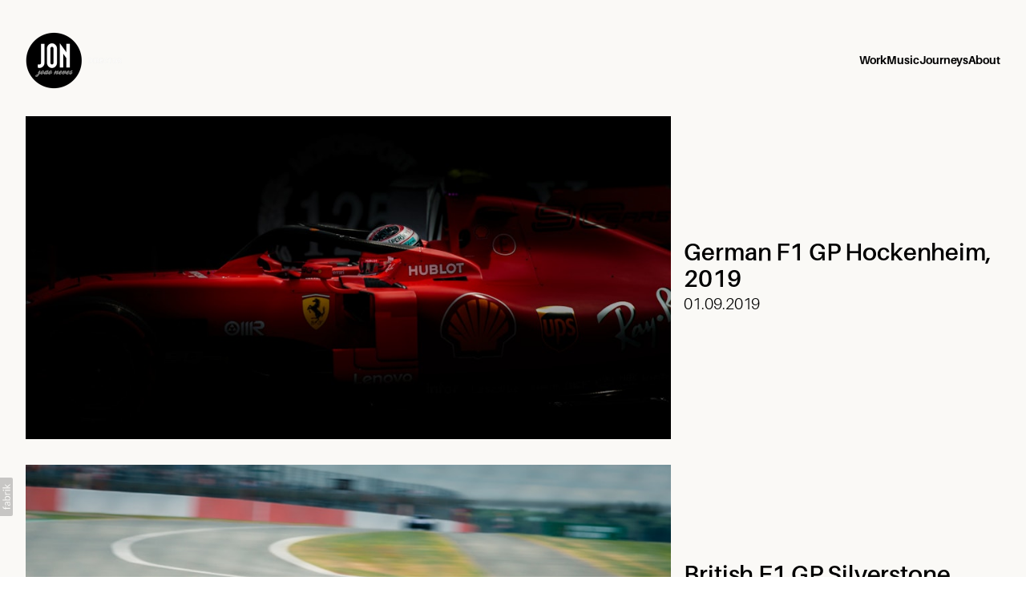

--- FILE ---
content_type: text/html; charset=utf-8
request_url: https://www.jondirector.com/blog/tagged/red-bull
body_size: 9798
content:



<!DOCTYPE html>
<html class="no-js standard-fonts" lang="en-US">
    <head prefix="og: http://ogp.me/ns#">
        <link rel="preconnect" href="https://www.jondirector.com">
        <link rel="preconnect" href="//static.fabrik.io" />
        <link rel="preconnect" href="//blob.fabrik.io" />
        <meta charset="UTF-8">
        <link rel="canonical" href="https://www.jondirector.com/blog/tagged/red-bull" />
        <title>Blog - red bull - Jon Neves - Crafting Compelling Film Director</title>
        <meta name="description" content="Jon Neves is a seasoned film director specializing in TV commercials. Known for creating compelling narratives and visually stunning commercials, Jon brings stories to life on screen. Explore his work and get in touch for your next TV commercial project." />
        <meta name="keywords" content="Jon Neves, Showreel, Reel, Director&#x27;s Reel, Portfolio, Director&#x27;s Portfolio, Website, Director, Filmmaker, Film Director, Commercials, Music Videos, Photography, Commercial&#x27;s Reel, TV Commercials, TV Commercial Director, Film Director for Commercials, Commercial Filmmaker, Ad Film Director, Television Ad Director, Professional Commercial Director, Experienced TVC Director, Commercial Video Director, Advertising Film Director, Brand Film Director, alfaromeo, f1, ferrari, formula one, grandprix, hockenheim, mclaren, mercedes, red bull, silverstone, Six Wheeler, tororosso, Willliams" />
        <meta name="url" content="https://www.jondirector.com/blog/tagged/red-bull" />
        <meta property="og:url" content="https://www.jondirector.com/blog/tagged/red-bull" />
        <meta property="og:title" content="Blog - red bull" />
        <meta property="og:description" content="Jon Neves is a seasoned film director specializing in TV commercials. Known for creating compelling narratives and visually stunning commercials, Jon brings stories to life on screen. Explore his work and get in touch for your next TV commercial project." />
        <meta property="og:site_name" content="Jon Neves - Crafting Compelling Film Director" />
        <meta property="og:type" content="website" />        
        <meta content="https://static.fabrik.io/pvm/e4f981b8e4053f00.jpg?lossless=1&amp;w=1280&amp;h=1280&amp;fit=max&amp;s=10fd9f801d007e96c021048497346bac" name="twitter:image" /><meta content="https://static.fabrik.io/pvm/e4f981b8e4053f00.jpg?lossless=1&amp;w=1280&amp;h=1280&amp;fit=max&amp;s=10fd9f801d007e96c021048497346bac" property="og:image" /><meta content="image/jpeg" property="og:image:type" /><meta content="https://static.fabrik.io/pvm/122b8f4c6eed3cd0.jpg?lossless=1&amp;w=1280&amp;h=1280&amp;fit=max&amp;s=5c0fe62ff4b004954ac291e957e3a399" property="og:image" /><meta content="image/jpeg" property="og:image:type" />        
        
        <meta name="twitter:card" content="summary_large_image" />

            <link rel="shortcut icon" href="https://static.fabrik.io/pvm/eedf7495672ad566.ico?s=6b1790883b4be4e215bb92df3baa3dc3" /> 

            <link rel="apple-touch-icon" href="https://static.fabrik.io/pvm/bfef4a36140b28d6.png?s=3f9e84dd920e84f907faf5db5c2b352c" /> 

            <link href="https://use.typekit.net" rel="preconnect"></link><link href="https://p.typekit.net" rel="preconnect"></link><link href="https://use.typekit.net/scx8ott.css" rel="stylesheet"></link><link href="https://use.typekit.net" rel="preconnect"></link><link href="https://p.typekit.net" rel="preconnect"></link><link href="https://use.typekit.net/scx8ott.css" rel="stylesheet"></link><link href="https://use.typekit.net" rel="preconnect"></link><link href="https://p.typekit.net" rel="preconnect"></link><link href="https://use.typekit.net/scx8ott.css" rel="stylesheet"></link><link href="https://use.typekit.net" rel="preconnect"></link><link href="https://p.typekit.net" rel="preconnect"></link><link href="https://use.typekit.net/scx8ott.css" rel="stylesheet"></link><link href="https://use.typekit.net" rel="preconnect"></link><link href="https://p.typekit.net" rel="preconnect"></link><link href="https://use.typekit.net/scx8ott.css" rel="stylesheet"></link><link href="https://use.typekit.net" rel="preconnect"></link><link href="https://p.typekit.net" rel="preconnect"></link><link href="https://use.typekit.net/scx8ott.css" rel="stylesheet"></link><link href="https://use.typekit.net" rel="preconnect"></link><link href="https://p.typekit.net" rel="preconnect"></link><link href="https://use.typekit.net/scx8ott.css" rel="stylesheet"></link><link href="https://use.typekit.net" rel="preconnect"></link><link href="https://p.typekit.net" rel="preconnect"></link><link href="https://use.typekit.net/scx8ott.css" rel="stylesheet"></link><link href="https://use.typekit.net" rel="preconnect"></link><link href="https://p.typekit.net" rel="preconnect"></link><link href="https://use.typekit.net/scx8ott.css" rel="stylesheet"></link><link href="https://use.typekit.net" rel="preconnect"></link><link href="https://p.typekit.net" rel="preconnect"></link><link href="https://use.typekit.net/scx8ott.css" rel="stylesheet"></link><link href="https://use.typekit.net" rel="preconnect"></link><link href="https://p.typekit.net" rel="preconnect"></link><link href="https://use.typekit.net/scx8ott.css" rel="stylesheet"></link><link href="https://use.typekit.net" rel="preconnect"></link><link href="https://p.typekit.net" rel="preconnect"></link><link href="https://use.typekit.net/scx8ott.css" rel="stylesheet"></link>

        <link href="https://blob.fabrik.io/static/2c96dd/core/fabrik.min.css" rel="stylesheet">


        
        
            <script defer src="https://cloud.umami.is/script.js" data-website-id="059b79ea-6263-4a20-947a-862fbfc8d8ad"></script>
        

        
    <meta name="viewport" content="initial-scale=1" />
    <link href="https://blob.fabrik.io/pvm/voile-vars-8b207812cab3be5e.css" rel="stylesheet" /><link href="https://blob.fabrik.io/static/2c96dd/voile/theme.min.css" rel="stylesheet" />
    

    <style>.brand-title, .brand-subtitle, .brand-text, .thumbnail-portfolio-title, .main-header-nav .site-links { display: none; }</style><style>
.fab-blog-details .page-header { 
  display: none;
}
.mfp-iframe-scaler iframe {
  background-color: var(--background-color);
}
.lg-video-cont {
  max-width: 960px;
}
</style>
<!-- Google tag (gtag.js) -->
<script async src="https://www.googletagmanager.com/gtag/js?id=G-VKS2MCB1VD"></script>
<script>
  window.dataLayer = window.dataLayer || [];
  function gtag(){dataLayer.push(arguments);}
  gtag('js', new Date());

  gtag('config', 'G-VKS2MCB1VD');
</script>
</head>

    <body class="fab-blog-tagged fab-blog-tagged-red-bull tpl-postlist-split social-icon-family-normal">

        


<div class="site-wrapper show-thumbnail-titles-on-hover no-hero animate-thumbnail-on-hover">

    <header class="main-header" data-invert>

        <div class="main-header-container">

            <div class="main-header-titles">
                
    <a href="/" class="brand brand-img brand-png">
        <img src="https://static.fabrik.io/pvm/6436cd103094c129.png?lossless=1&amp;w=252&amp;fit=max&amp;s=cd892036dcc926f3d2e832c70e9b67a8" alt="Jon Neves" />
    </a>

<a href="/" class="brand brand-text">

    <span class="brand-title">Jon Neves</span>

        <span class="brand-subtitle">Director</span>

</a>
            </div>

            <div class="main-header-hamburger">
                <button class="hamburger">
                    <span class="block top"></span>
                    <span class="block middle"></span>
                    <span class="block bottom"></span>
                </button>
            </div>

            <div class="main-header-nav">
                
    <ul class="menu">

          <li class="">

                <a href="/work" target="_self">Work</a>

          </li>
          <li class="">

                <a href="/music-videos" target="_self">Music</a>

          </li>
          <li class="">

                <a href="/blog" target="_self">Journeys</a>

          </li>
          <li class="">

                <a href="/pages/about-me" target="_self">About</a>

          </li>
    </ul>

                <ul class="site-links"><li><a href="tel:&#x2B;351966096369" title="Phone"><span>Phone</span><svg class="social-icon icon-phone" viewBox="0 0 32 32"><path class="classic" d="M23.685 20.324a.975.975 0 0 1 .074 1.362c-.538.751-1.872 2.311-2.568 2.311-2.73-.089-5.963-2.769-8.195-5.001S8.089 13.529 8 10.805c-.022-.683 1.549-2.036 2.31-2.582.193-.136.433-.217.692-.218h.045c.251 0 .476.112.625.292.187.259 1.996 3.004 2.195 3.318.067.142.106.307.106.481 0 .238-.072.461-.197.643a74.55 74.55 0 0 1-.809 1.442l-.065.112.075.109a20.033 20.033 0 0 0 2.15 2.451c.751.781 1.553 1.49 2.409 2.13l.157.111.112-.065c.389-.222 1.184-.676 1.448-.814a1.184 1.184 0 0 1 1.122-.086c.338.206 3.065 2.022 3.309 2.193v.003Z"></path><path class="knockout" d="M23.685 20.324a.975.975 0 0 1 .074 1.362c-.538.751-1.872 2.311-2.568 2.311-2.73-.089-5.963-2.769-8.195-5.001S8.089 13.529 8 10.805c-.022-.683 1.549-2.036 2.31-2.582.193-.136.433-.217.692-.218h.045c.251 0 .476.112.625.292.187.259 1.996 3.004 2.195 3.318.067.142.106.307.106.481 0 .238-.072.461-.197.643a74.55 74.55 0 0 1-.809 1.442l-.065.112.075.109a20.033 20.033 0 0 0 2.15 2.451c.751.781 1.553 1.49 2.409 2.13l.157.111.112-.065c.389-.222 1.184-.676 1.448-.814a1.184 1.184 0 0 1 1.122-.086c.338.206 3.065 2.022 3.309 2.193v.003ZM0 0V32H32V0H0Z"></path></svg></a></li><li><a href="mailto:mail@jondirector.com" title="Email"><span>Email</span><svg class="social-icon icon-email" viewBox="0 0 32 32"><path class="classic" d="M24.732 19.73V12.236L20.74 16.063 24.732 19.73ZM8.02 20.678H23.845L19.801 16.962 17.371 19.292C16.638 19.914 15.491 19.914 14.789 19.344L12.144 16.866 8.02 20.678ZM7.268 12.3V19.604L11.194 15.977 7.268 12.3ZM23.809 11.32H8.121L15.601 18.327C15.826 18.505 16.278 18.513 16.549 18.285L23.809 11.321ZM24.742 10C25.436 10 26 10.587 26 11.31V20.689C26 21.411 25.436 22 24.742 22H7.258C6.564 22 6 21.411 6 20.688V11.31C6 10.587 6.564 10 7.258 10H24.742Z"></path><path class="knockout" d="M24.732 19.73V12.236L20.74 16.063 24.732 19.73ZM8.02 20.678H23.845L19.801 16.962 17.371 19.292C16.638 19.914 15.491 19.914 14.789 19.344L12.144 16.866 8.02 20.678ZM7.268 12.3V19.604L11.194 15.977 7.268 12.3ZM23.809 11.32H8.121L15.601 18.327C15.826 18.505 16.278 18.513 16.549 18.285L23.809 11.321ZM24.742 10C25.436 10 26 10.587 26 11.31V20.689C26 21.411 25.436 22 24.742 22H7.258C6.564 22 6 21.411 6 20.688V11.31C6 10.587 6.564 10 7.258 10H24.742ZM0 0V32H32V0H0Z"></path></svg></a></li><li><a href="https://vimeo.com/nevesjon" target="_blank" title="Vimeo"><span>Vimeo</span><svg class="social-icon icon-vimeo" viewBox="0 0 32 32"><path class="classic" d="M12.741 9.12c2.236-.424 2.236 3.431 2.776 5.552.501 2.044.848 3.239 1.311 3.239s1.311-1.158 2.275-2.931-.038-3.354-1.889-2.236c.733-4.474 7.712-5.515 6.825-.425s-5.977 9.407-7.48 10.41c-1.542 1.003-2.93-.385-3.431-1.426-.578-1.157-2.313-7.634-2.776-8.174-.463-.54-1.813.54-1.813.54l-.655-.848s2.737-3.277 4.857-3.701Z"></path><path class="knockout" d="M12.741 9.12c2.236-.424 2.236 3.431 2.776 5.552.501 2.044.848 3.239 1.311 3.239s1.311-1.158 2.275-2.931-.038-3.354-1.889-2.236c.733-4.474 7.712-5.515 6.825-.425s-5.977 9.407-7.48 10.41c-1.542 1.003-2.93-.385-3.431-1.426-.578-1.157-2.313-7.634-2.776-8.174-.463-.54-1.813.54-1.813.54l-.655-.848s2.737-3.277 4.857-3.701ZM0 0V32H32V0H0Z"></path></svg></a></li><li><a href="http://twitter.com/nevesjoao" target="_blank" title="Twitter"><span>Twitter</span><svg class="social-icon icon-twitter" viewBox="0 0 32 32"><path class="classic" d="M8.039 8.512H12.8L16.85 13.927 21.862 8.512H23.261L17.475 14.763 24 23.487H19.239L14.842 17.607 9.399 23.487H8L14.216 16.772 8.039 8.512ZM10.096 9.543 19.755 22.457H21.942L12.283 9.543H10.096Z"></path><path class="knockout" d="M8.039 8.512H12.8L16.85 13.927 21.862 8.512H23.261L17.475 14.763 24 23.487H19.239L14.842 17.607 9.399 23.487H8L14.216 16.772 8.039 8.512ZM10.096 9.543 19.755 22.457H21.942L12.283 9.543H10.096ZM0 0V32H32V0H0Z"></path></svg></a></li><li><a href="https://www.linkedin.com/in/joaompneves/" target="_blank" title="LinkedIn"><span>LinkedIn</span><svg class="social-icon icon-linkedin" viewBox="0 0 32 32"><path class="classic" d="M21.571 21.422H21.532V17.234C21.532 15.029 20.335 13.982 18.765 13.982 17.494 13.982 16.933 14.692 16.597 15.178V14.169H14.167C14.204 14.842 14.167 21.422 14.167 21.422H16.597V17.384C16.597 17.159 16.597 16.936 16.672 16.786 16.859 16.338 17.233 15.889 17.906 15.889 18.804 15.889 19.14 16.561 19.14 17.534V21.422H21.57ZM11.663 13.159C12.485 13.159 13.009 12.599 13.009 11.888 13.009 11.141 12.485 10.617 11.663 10.617S10.317 11.177 10.317 11.888 10.841 13.159 11.663 13.159ZM12.859 21.422V14.169H10.429V21.422H12.859ZM22.803 7.962C23.44 7.962 24 8.486 24 9.121V22.879C24 23.514 23.439 24.038 22.804 24.038H9.195C8.523 24.038 7.999 23.514 7.999 22.879V9.121C7.999 8.486 8.56 7.962 9.195 7.962H22.803ZM16.597 15.216Z"></path><path class="knockout" d="M21.571 21.422H21.532V17.234C21.532 15.029 20.335 13.982 18.765 13.982 17.494 13.982 16.933 14.692 16.597 15.178V14.169H14.167C14.204 14.842 14.167 21.422 14.167 21.422H16.597V17.384C16.597 17.159 16.597 16.936 16.672 16.786 16.859 16.338 17.233 15.889 17.906 15.889 18.804 15.889 19.14 16.561 19.14 17.534V21.422H21.57ZM11.663 13.159C12.485 13.159 13.009 12.599 13.009 11.888 13.009 11.141 12.485 10.617 11.663 10.617S10.317 11.177 10.317 11.888 10.841 13.159 11.663 13.159ZM12.859 21.422V14.169H10.429V21.422H12.859ZM22.803 7.962C23.44 7.962 24 8.486 24 9.121V22.879C24 23.514 23.439 24.038 22.804 24.038H9.195C8.523 24.038 7.999 23.514 7.999 22.879V9.121C7.999 8.486 8.56 7.962 9.195 7.962H22.803ZM16.597 15.216ZM0 0V32H32V0H0Z"></path></svg></a></li><li><a href="http://www.behance.net/nevesjoao" target="_blank" title="Behance"><span>Behance</span><svg class="social-icon icon-behance" viewBox="0 0 32 32"><path class="classic" d="M18.7 10.967H23.313V12.351H18.7V10.967ZM19.204 16.502H22.895S22.897 14.783 21.176 14.783 19.204 16.502 19.204 16.502ZM21.09 13.147C25.618 13.147 24.988 17.97 24.947 18.011H19.16C19.16 20.066 21.132 19.94 21.132 19.94 23.019 19.94 22.935 18.724 22.935 18.724H24.907C24.907 21.911 21.091 21.701 21.091 21.701 16.52 21.701 16.814 17.424 16.814 17.424S16.771 13.147 21.091 13.147ZM12.661 19.48C13.122 19.48 14.003 19.354 14.003 18.054 14.003 16.503 12.828 16.503 12.828 16.503H9.557V19.48H12.661ZM9.558 12.267V14.783H12.619C13.164 14.783 13.626 14.616 13.626 13.441S12.829 12.266 12.829 12.266H9.558ZM14.296 15.412C16.519 15.412 16.352 18.179 16.393 18.179 16.393 21.618 12.829 21.492 12.829 21.492H7V10.295H12.871C14.632 10.295 16.016 11.26 16.016 13.273S14.297 15.412 14.297 15.412Z"></path><path class="knockout" d="M18.7 10.967H23.313V12.351H18.7V10.967ZM19.204 16.502H22.895S22.897 14.783 21.176 14.783 19.204 16.502 19.204 16.502ZM21.09 13.147C25.618 13.147 24.988 17.97 24.947 18.011H19.16C19.16 20.066 21.132 19.94 21.132 19.94 23.019 19.94 22.935 18.724 22.935 18.724H24.907C24.907 21.911 21.091 21.701 21.091 21.701 16.52 21.701 16.814 17.424 16.814 17.424S16.771 13.147 21.091 13.147ZM12.661 19.48C13.122 19.48 14.003 19.354 14.003 18.054 14.003 16.503 12.828 16.503 12.828 16.503H9.557V19.48H12.661ZM9.558 12.267V14.783H12.619C13.164 14.783 13.626 14.616 13.626 13.441S12.829 12.266 12.829 12.266H9.558ZM14.296 15.412C16.519 15.412 16.352 18.179 16.393 18.179 16.393 21.618 12.829 21.492 12.829 21.492H7V10.295H12.871C14.632 10.295 16.016 11.26 16.016 13.273S14.297 15.412 14.297 15.412ZM0 0V32H32V0H0Z"></path></svg></a></li><li><a href="https://www.instagram.com/nevesjoao/" target="_blank" title="Instagram"><span>Instagram</span><svg class="social-icon icon-instagram" viewBox="0 0 32 32"><path class="classic" d="M16 9.032C13.73 9.032 13.462 9.04 12.566 9.081 11.738 9.119 11.288 9.258 10.988 9.374 10.592 9.528 10.308 9.713 10.011 10.01 9.713 10.307 9.529 10.59 9.375 10.987 9.258 11.286 9.12 11.736 9.082 12.565 9.041 13.462 9.032 13.73 9.032 16S9.04 18.538 9.081 19.436C9.119 20.264 9.258 20.714 9.374 21.014A2.638 2.638 0 0010.01 21.991 2.618 2.618 0 0010.987 22.627C11.286 22.744 11.736 22.882 12.565 22.92 13.461 22.961 13.73 22.97 16 22.97S18.539 22.961 19.435 22.92C20.263 22.882 20.713 22.743 21.013 22.627A2.638 2.638 0 0021.99 21.991C22.288 21.694 22.472 21.411 22.626 21.014 22.743 20.715 22.881 20.265 22.919 19.436 22.96 18.539 22.969 18.271 22.969 16.001S22.96 13.462 22.919 12.566C22.881 11.738 22.742 11.288 22.626 10.988 22.472 10.592 22.287 10.308 21.99 10.011 21.693 9.713 21.41 9.529 21.013 9.375 20.714 9.258 20.264 9.12 19.435 9.082 18.538 9.041 18.27 9.032 16 9.032M16 7.5C18.308 7.5 18.598 7.51 19.505 7.551 20.409 7.592 21.027 7.736 21.568 7.946A4.161 4.161 0 0123.074 8.926 4.175 4.175 0 0124.054 10.432C24.264 10.972 24.408 11.59 24.449 12.495 24.49 13.402 24.5 13.692 24.5 16S24.49 18.598 24.449 19.505C24.408 20.409 24.264 21.027 24.054 21.568 23.837 22.127 23.547 22.601 23.074 23.074A4.175 4.175 0 0121.568 24.054C21.028 24.264 20.41 24.408 19.505 24.449 18.598 24.49 18.308 24.5 16 24.5S13.402 24.49 12.495 24.449C11.591 24.408 10.973 24.264 10.432 24.054 9.873 23.837 9.399 23.547 8.926 23.074 8.454 22.601 8.163 22.127 7.946 21.568 7.736 21.028 7.592 20.41 7.551 19.505 7.51 18.598 7.5 18.308 7.5 16S7.51 13.402 7.551 12.495C7.592 11.591 7.736 10.973 7.946 10.432A4.161 4.161 0 018.926 8.926 4.175 4.175 0 0110.432 7.946C10.972 7.736 11.59 7.592 12.495 7.551 13.402 7.51 13.692 7.5 16 7.5ZM16 11.635A4.365 4.365 0 0116 20.365 4.365 4.365 0 1116 11.635ZM16 18.833A2.833 2.833 0 0016 13.167 2.833 2.833 0 1016 18.833ZM20.537 10.443A1.02 1.02 0 0120.537 12.483 1.02 1.02 0 1120.537 10.443Z"></path><path class="knockout" d="M16 9.032C13.73 9.032 13.462 9.04 12.566 9.081 11.738 9.119 11.288 9.258 10.988 9.374 10.592 9.528 10.308 9.713 10.011 10.01 9.713 10.307 9.529 10.59 9.375 10.987 9.258 11.286 9.12 11.736 9.082 12.565 9.041 13.462 9.032 13.73 9.032 16S9.04 18.538 9.081 19.436C9.119 20.264 9.258 20.714 9.374 21.014A2.638 2.638 0 0010.01 21.991 2.618 2.618 0 0010.987 22.627C11.286 22.744 11.736 22.882 12.565 22.92 13.461 22.961 13.73 22.97 16 22.97S18.539 22.961 19.435 22.92C20.263 22.882 20.713 22.743 21.013 22.627A2.638 2.638 0 0021.99 21.991C22.288 21.694 22.472 21.411 22.626 21.014 22.743 20.715 22.881 20.265 22.919 19.436 22.96 18.539 22.969 18.271 22.969 16.001S22.96 13.462 22.919 12.566C22.881 11.738 22.742 11.288 22.626 10.988 22.472 10.592 22.287 10.308 21.99 10.011 21.693 9.713 21.41 9.529 21.013 9.375 20.714 9.258 20.264 9.12 19.435 9.082 18.538 9.041 18.27 9.032 16 9.032M16 7.5C18.308 7.5 18.598 7.51 19.505 7.551 20.409 7.592 21.027 7.736 21.568 7.946A4.161 4.161 0 0123.074 8.926 4.175 4.175 0 0124.054 10.432C24.264 10.972 24.408 11.59 24.449 12.495 24.49 13.402 24.5 13.692 24.5 16S24.49 18.598 24.449 19.505C24.408 20.409 24.264 21.027 24.054 21.568 23.837 22.127 23.547 22.601 23.074 23.074A4.175 4.175 0 0121.568 24.054C21.028 24.264 20.41 24.408 19.505 24.449 18.598 24.49 18.308 24.5 16 24.5S13.402 24.49 12.495 24.449C11.591 24.408 10.973 24.264 10.432 24.054 9.873 23.837 9.399 23.547 8.926 23.074 8.454 22.601 8.163 22.127 7.946 21.568 7.736 21.028 7.592 20.41 7.551 19.505 7.51 18.598 7.5 18.308 7.5 16S7.51 13.402 7.551 12.495C7.592 11.591 7.736 10.973 7.946 10.432A4.161 4.161 0 018.926 8.926 4.175 4.175 0 0110.432 7.946C10.972 7.736 11.59 7.592 12.495 7.551 13.402 7.51 13.692 7.5 16 7.5ZM16 11.635A4.365 4.365 0 0116 20.365 4.365 4.365 0 1116 11.635ZM16 18.833A2.833 2.833 0 0016 13.167 2.833 2.833 0 1016 18.833ZM20.537 10.443A1.02 1.02 0 0120.537 12.483 1.02 1.02 0 1120.537 10.443ZM0 0V32H32V0H0Z"></path></svg></a></li></ul>
            </div>

        </div>

        <nav class="mobile-nav" role="navigation">
            <div class="mobile-nav-inner">
                
    <ul class="menu">

          <li class="">

                <a href="/work" target="_self">Work</a>

          </li>
          <li class="">

                <a href="/music-videos" target="_self">Music</a>

          </li>
          <li class="">

                <a href="/blog" target="_self">Journeys</a>

          </li>
          <li class="">

                <a href="/pages/about-me" target="_self">About</a>

          </li>
    </ul>

                <ul class="site-links"><li><a href="tel:&#x2B;351966096369" title="Phone"><span>Phone</span><svg class="social-icon icon-phone" viewBox="0 0 32 32"><path class="classic" d="M23.685 20.324a.975.975 0 0 1 .074 1.362c-.538.751-1.872 2.311-2.568 2.311-2.73-.089-5.963-2.769-8.195-5.001S8.089 13.529 8 10.805c-.022-.683 1.549-2.036 2.31-2.582.193-.136.433-.217.692-.218h.045c.251 0 .476.112.625.292.187.259 1.996 3.004 2.195 3.318.067.142.106.307.106.481 0 .238-.072.461-.197.643a74.55 74.55 0 0 1-.809 1.442l-.065.112.075.109a20.033 20.033 0 0 0 2.15 2.451c.751.781 1.553 1.49 2.409 2.13l.157.111.112-.065c.389-.222 1.184-.676 1.448-.814a1.184 1.184 0 0 1 1.122-.086c.338.206 3.065 2.022 3.309 2.193v.003Z"></path><path class="knockout" d="M23.685 20.324a.975.975 0 0 1 .074 1.362c-.538.751-1.872 2.311-2.568 2.311-2.73-.089-5.963-2.769-8.195-5.001S8.089 13.529 8 10.805c-.022-.683 1.549-2.036 2.31-2.582.193-.136.433-.217.692-.218h.045c.251 0 .476.112.625.292.187.259 1.996 3.004 2.195 3.318.067.142.106.307.106.481 0 .238-.072.461-.197.643a74.55 74.55 0 0 1-.809 1.442l-.065.112.075.109a20.033 20.033 0 0 0 2.15 2.451c.751.781 1.553 1.49 2.409 2.13l.157.111.112-.065c.389-.222 1.184-.676 1.448-.814a1.184 1.184 0 0 1 1.122-.086c.338.206 3.065 2.022 3.309 2.193v.003ZM0 0V32H32V0H0Z"></path></svg></a></li><li><a href="mailto:mail@jondirector.com" title="Email"><span>Email</span><svg class="social-icon icon-email" viewBox="0 0 32 32"><path class="classic" d="M24.732 19.73V12.236L20.74 16.063 24.732 19.73ZM8.02 20.678H23.845L19.801 16.962 17.371 19.292C16.638 19.914 15.491 19.914 14.789 19.344L12.144 16.866 8.02 20.678ZM7.268 12.3V19.604L11.194 15.977 7.268 12.3ZM23.809 11.32H8.121L15.601 18.327C15.826 18.505 16.278 18.513 16.549 18.285L23.809 11.321ZM24.742 10C25.436 10 26 10.587 26 11.31V20.689C26 21.411 25.436 22 24.742 22H7.258C6.564 22 6 21.411 6 20.688V11.31C6 10.587 6.564 10 7.258 10H24.742Z"></path><path class="knockout" d="M24.732 19.73V12.236L20.74 16.063 24.732 19.73ZM8.02 20.678H23.845L19.801 16.962 17.371 19.292C16.638 19.914 15.491 19.914 14.789 19.344L12.144 16.866 8.02 20.678ZM7.268 12.3V19.604L11.194 15.977 7.268 12.3ZM23.809 11.32H8.121L15.601 18.327C15.826 18.505 16.278 18.513 16.549 18.285L23.809 11.321ZM24.742 10C25.436 10 26 10.587 26 11.31V20.689C26 21.411 25.436 22 24.742 22H7.258C6.564 22 6 21.411 6 20.688V11.31C6 10.587 6.564 10 7.258 10H24.742ZM0 0V32H32V0H0Z"></path></svg></a></li><li><a href="https://vimeo.com/nevesjon" target="_blank" title="Vimeo"><span>Vimeo</span><svg class="social-icon icon-vimeo" viewBox="0 0 32 32"><path class="classic" d="M12.741 9.12c2.236-.424 2.236 3.431 2.776 5.552.501 2.044.848 3.239 1.311 3.239s1.311-1.158 2.275-2.931-.038-3.354-1.889-2.236c.733-4.474 7.712-5.515 6.825-.425s-5.977 9.407-7.48 10.41c-1.542 1.003-2.93-.385-3.431-1.426-.578-1.157-2.313-7.634-2.776-8.174-.463-.54-1.813.54-1.813.54l-.655-.848s2.737-3.277 4.857-3.701Z"></path><path class="knockout" d="M12.741 9.12c2.236-.424 2.236 3.431 2.776 5.552.501 2.044.848 3.239 1.311 3.239s1.311-1.158 2.275-2.931-.038-3.354-1.889-2.236c.733-4.474 7.712-5.515 6.825-.425s-5.977 9.407-7.48 10.41c-1.542 1.003-2.93-.385-3.431-1.426-.578-1.157-2.313-7.634-2.776-8.174-.463-.54-1.813.54-1.813.54l-.655-.848s2.737-3.277 4.857-3.701ZM0 0V32H32V0H0Z"></path></svg></a></li><li><a href="http://twitter.com/nevesjoao" target="_blank" title="Twitter"><span>Twitter</span><svg class="social-icon icon-twitter" viewBox="0 0 32 32"><path class="classic" d="M8.039 8.512H12.8L16.85 13.927 21.862 8.512H23.261L17.475 14.763 24 23.487H19.239L14.842 17.607 9.399 23.487H8L14.216 16.772 8.039 8.512ZM10.096 9.543 19.755 22.457H21.942L12.283 9.543H10.096Z"></path><path class="knockout" d="M8.039 8.512H12.8L16.85 13.927 21.862 8.512H23.261L17.475 14.763 24 23.487H19.239L14.842 17.607 9.399 23.487H8L14.216 16.772 8.039 8.512ZM10.096 9.543 19.755 22.457H21.942L12.283 9.543H10.096ZM0 0V32H32V0H0Z"></path></svg></a></li><li><a href="https://www.linkedin.com/in/joaompneves/" target="_blank" title="LinkedIn"><span>LinkedIn</span><svg class="social-icon icon-linkedin" viewBox="0 0 32 32"><path class="classic" d="M21.571 21.422H21.532V17.234C21.532 15.029 20.335 13.982 18.765 13.982 17.494 13.982 16.933 14.692 16.597 15.178V14.169H14.167C14.204 14.842 14.167 21.422 14.167 21.422H16.597V17.384C16.597 17.159 16.597 16.936 16.672 16.786 16.859 16.338 17.233 15.889 17.906 15.889 18.804 15.889 19.14 16.561 19.14 17.534V21.422H21.57ZM11.663 13.159C12.485 13.159 13.009 12.599 13.009 11.888 13.009 11.141 12.485 10.617 11.663 10.617S10.317 11.177 10.317 11.888 10.841 13.159 11.663 13.159ZM12.859 21.422V14.169H10.429V21.422H12.859ZM22.803 7.962C23.44 7.962 24 8.486 24 9.121V22.879C24 23.514 23.439 24.038 22.804 24.038H9.195C8.523 24.038 7.999 23.514 7.999 22.879V9.121C7.999 8.486 8.56 7.962 9.195 7.962H22.803ZM16.597 15.216Z"></path><path class="knockout" d="M21.571 21.422H21.532V17.234C21.532 15.029 20.335 13.982 18.765 13.982 17.494 13.982 16.933 14.692 16.597 15.178V14.169H14.167C14.204 14.842 14.167 21.422 14.167 21.422H16.597V17.384C16.597 17.159 16.597 16.936 16.672 16.786 16.859 16.338 17.233 15.889 17.906 15.889 18.804 15.889 19.14 16.561 19.14 17.534V21.422H21.57ZM11.663 13.159C12.485 13.159 13.009 12.599 13.009 11.888 13.009 11.141 12.485 10.617 11.663 10.617S10.317 11.177 10.317 11.888 10.841 13.159 11.663 13.159ZM12.859 21.422V14.169H10.429V21.422H12.859ZM22.803 7.962C23.44 7.962 24 8.486 24 9.121V22.879C24 23.514 23.439 24.038 22.804 24.038H9.195C8.523 24.038 7.999 23.514 7.999 22.879V9.121C7.999 8.486 8.56 7.962 9.195 7.962H22.803ZM16.597 15.216ZM0 0V32H32V0H0Z"></path></svg></a></li><li><a href="http://www.behance.net/nevesjoao" target="_blank" title="Behance"><span>Behance</span><svg class="social-icon icon-behance" viewBox="0 0 32 32"><path class="classic" d="M18.7 10.967H23.313V12.351H18.7V10.967ZM19.204 16.502H22.895S22.897 14.783 21.176 14.783 19.204 16.502 19.204 16.502ZM21.09 13.147C25.618 13.147 24.988 17.97 24.947 18.011H19.16C19.16 20.066 21.132 19.94 21.132 19.94 23.019 19.94 22.935 18.724 22.935 18.724H24.907C24.907 21.911 21.091 21.701 21.091 21.701 16.52 21.701 16.814 17.424 16.814 17.424S16.771 13.147 21.091 13.147ZM12.661 19.48C13.122 19.48 14.003 19.354 14.003 18.054 14.003 16.503 12.828 16.503 12.828 16.503H9.557V19.48H12.661ZM9.558 12.267V14.783H12.619C13.164 14.783 13.626 14.616 13.626 13.441S12.829 12.266 12.829 12.266H9.558ZM14.296 15.412C16.519 15.412 16.352 18.179 16.393 18.179 16.393 21.618 12.829 21.492 12.829 21.492H7V10.295H12.871C14.632 10.295 16.016 11.26 16.016 13.273S14.297 15.412 14.297 15.412Z"></path><path class="knockout" d="M18.7 10.967H23.313V12.351H18.7V10.967ZM19.204 16.502H22.895S22.897 14.783 21.176 14.783 19.204 16.502 19.204 16.502ZM21.09 13.147C25.618 13.147 24.988 17.97 24.947 18.011H19.16C19.16 20.066 21.132 19.94 21.132 19.94 23.019 19.94 22.935 18.724 22.935 18.724H24.907C24.907 21.911 21.091 21.701 21.091 21.701 16.52 21.701 16.814 17.424 16.814 17.424S16.771 13.147 21.091 13.147ZM12.661 19.48C13.122 19.48 14.003 19.354 14.003 18.054 14.003 16.503 12.828 16.503 12.828 16.503H9.557V19.48H12.661ZM9.558 12.267V14.783H12.619C13.164 14.783 13.626 14.616 13.626 13.441S12.829 12.266 12.829 12.266H9.558ZM14.296 15.412C16.519 15.412 16.352 18.179 16.393 18.179 16.393 21.618 12.829 21.492 12.829 21.492H7V10.295H12.871C14.632 10.295 16.016 11.26 16.016 13.273S14.297 15.412 14.297 15.412ZM0 0V32H32V0H0Z"></path></svg></a></li><li><a href="https://www.instagram.com/nevesjoao/" target="_blank" title="Instagram"><span>Instagram</span><svg class="social-icon icon-instagram" viewBox="0 0 32 32"><path class="classic" d="M16 9.032C13.73 9.032 13.462 9.04 12.566 9.081 11.738 9.119 11.288 9.258 10.988 9.374 10.592 9.528 10.308 9.713 10.011 10.01 9.713 10.307 9.529 10.59 9.375 10.987 9.258 11.286 9.12 11.736 9.082 12.565 9.041 13.462 9.032 13.73 9.032 16S9.04 18.538 9.081 19.436C9.119 20.264 9.258 20.714 9.374 21.014A2.638 2.638 0 0010.01 21.991 2.618 2.618 0 0010.987 22.627C11.286 22.744 11.736 22.882 12.565 22.92 13.461 22.961 13.73 22.97 16 22.97S18.539 22.961 19.435 22.92C20.263 22.882 20.713 22.743 21.013 22.627A2.638 2.638 0 0021.99 21.991C22.288 21.694 22.472 21.411 22.626 21.014 22.743 20.715 22.881 20.265 22.919 19.436 22.96 18.539 22.969 18.271 22.969 16.001S22.96 13.462 22.919 12.566C22.881 11.738 22.742 11.288 22.626 10.988 22.472 10.592 22.287 10.308 21.99 10.011 21.693 9.713 21.41 9.529 21.013 9.375 20.714 9.258 20.264 9.12 19.435 9.082 18.538 9.041 18.27 9.032 16 9.032M16 7.5C18.308 7.5 18.598 7.51 19.505 7.551 20.409 7.592 21.027 7.736 21.568 7.946A4.161 4.161 0 0123.074 8.926 4.175 4.175 0 0124.054 10.432C24.264 10.972 24.408 11.59 24.449 12.495 24.49 13.402 24.5 13.692 24.5 16S24.49 18.598 24.449 19.505C24.408 20.409 24.264 21.027 24.054 21.568 23.837 22.127 23.547 22.601 23.074 23.074A4.175 4.175 0 0121.568 24.054C21.028 24.264 20.41 24.408 19.505 24.449 18.598 24.49 18.308 24.5 16 24.5S13.402 24.49 12.495 24.449C11.591 24.408 10.973 24.264 10.432 24.054 9.873 23.837 9.399 23.547 8.926 23.074 8.454 22.601 8.163 22.127 7.946 21.568 7.736 21.028 7.592 20.41 7.551 19.505 7.51 18.598 7.5 18.308 7.5 16S7.51 13.402 7.551 12.495C7.592 11.591 7.736 10.973 7.946 10.432A4.161 4.161 0 018.926 8.926 4.175 4.175 0 0110.432 7.946C10.972 7.736 11.59 7.592 12.495 7.551 13.402 7.51 13.692 7.5 16 7.5ZM16 11.635A4.365 4.365 0 0116 20.365 4.365 4.365 0 1116 11.635ZM16 18.833A2.833 2.833 0 0016 13.167 2.833 2.833 0 1016 18.833ZM20.537 10.443A1.02 1.02 0 0120.537 12.483 1.02 1.02 0 1120.537 10.443Z"></path><path class="knockout" d="M16 9.032C13.73 9.032 13.462 9.04 12.566 9.081 11.738 9.119 11.288 9.258 10.988 9.374 10.592 9.528 10.308 9.713 10.011 10.01 9.713 10.307 9.529 10.59 9.375 10.987 9.258 11.286 9.12 11.736 9.082 12.565 9.041 13.462 9.032 13.73 9.032 16S9.04 18.538 9.081 19.436C9.119 20.264 9.258 20.714 9.374 21.014A2.638 2.638 0 0010.01 21.991 2.618 2.618 0 0010.987 22.627C11.286 22.744 11.736 22.882 12.565 22.92 13.461 22.961 13.73 22.97 16 22.97S18.539 22.961 19.435 22.92C20.263 22.882 20.713 22.743 21.013 22.627A2.638 2.638 0 0021.99 21.991C22.288 21.694 22.472 21.411 22.626 21.014 22.743 20.715 22.881 20.265 22.919 19.436 22.96 18.539 22.969 18.271 22.969 16.001S22.96 13.462 22.919 12.566C22.881 11.738 22.742 11.288 22.626 10.988 22.472 10.592 22.287 10.308 21.99 10.011 21.693 9.713 21.41 9.529 21.013 9.375 20.714 9.258 20.264 9.12 19.435 9.082 18.538 9.041 18.27 9.032 16 9.032M16 7.5C18.308 7.5 18.598 7.51 19.505 7.551 20.409 7.592 21.027 7.736 21.568 7.946A4.161 4.161 0 0123.074 8.926 4.175 4.175 0 0124.054 10.432C24.264 10.972 24.408 11.59 24.449 12.495 24.49 13.402 24.5 13.692 24.5 16S24.49 18.598 24.449 19.505C24.408 20.409 24.264 21.027 24.054 21.568 23.837 22.127 23.547 22.601 23.074 23.074A4.175 4.175 0 0121.568 24.054C21.028 24.264 20.41 24.408 19.505 24.449 18.598 24.49 18.308 24.5 16 24.5S13.402 24.49 12.495 24.449C11.591 24.408 10.973 24.264 10.432 24.054 9.873 23.837 9.399 23.547 8.926 23.074 8.454 22.601 8.163 22.127 7.946 21.568 7.736 21.028 7.592 20.41 7.551 19.505 7.51 18.598 7.5 18.308 7.5 16S7.51 13.402 7.551 12.495C7.592 11.591 7.736 10.973 7.946 10.432A4.161 4.161 0 018.926 8.926 4.175 4.175 0 0110.432 7.946C10.972 7.736 11.59 7.592 12.495 7.551 13.402 7.51 13.692 7.5 16 7.5ZM16 11.635A4.365 4.365 0 0116 20.365 4.365 4.365 0 1116 11.635ZM16 18.833A2.833 2.833 0 0016 13.167 2.833 2.833 0 1016 18.833ZM20.537 10.443A1.02 1.02 0 0120.537 12.483 1.02 1.02 0 1120.537 10.443ZM0 0V32H32V0H0Z"></path></svg></a></li></ul>
            </div>
        </nav>

    </header>

    <main class="main-body">
        

    <div class="content">
        <div class="pagination-container" data-next-url="">
            

<div class="grid-content-wrapper grid-sidetext-wrapper">
    <div class="grid-sidetext no-alternate pagination-list">

            <section class="row">
                <div class="row-media">

                        <figure class="placeholder">
                            <a href="/blog/german-f1-gp-hockenheim-2019">
                                    <img alt="German F1 GP Hockenheim, 2019" data-src="https://static.fabrik.io/pvm/e4f981b8e4053f00.jpg?lossless=1&amp;w=720&amp;fit=max&amp;s=aa37a22c8360f4f2d3ac2612c5db6598" data-srcset="https://static.fabrik.io/pvm/e4f981b8e4053f00.jpg?lossless=1&amp;w=480&amp;fit=max&amp;s=56efc57e67d10e107fd7677f53eb9bf8 480w,https://static.fabrik.io/pvm/e4f981b8e4053f00.jpg?lossless=1&amp;w=720&amp;fit=max&amp;s=aa37a22c8360f4f2d3ac2612c5db6598 720w,https://static.fabrik.io/pvm/e4f981b8e4053f00.jpg?lossless=1&amp;w=960&amp;fit=max&amp;s=a3c4e871a6f0ef41514d8a2bf6f11d06 960w,https://static.fabrik.io/pvm/e4f981b8e4053f00.jpg?lossless=1&amp;w=1280&amp;fit=max&amp;s=ad6089eb29a1506351f5b7c1c220e3f7 1280w,https://static.fabrik.io/pvm/e4f981b8e4053f00.jpg?lossless=1&amp;w=1680&amp;fit=max&amp;s=b2e5c24acee581b8584261a09a08208d 1680w,https://static.fabrik.io/pvm/e4f981b8e4053f00.jpg?lossless=1&amp;w=1920&amp;fit=max&amp;s=3f42a9f8857a86a9129d3ee66ae6ef37 1920w,https://static.fabrik.io/pvm/e4f981b8e4053f00.jpg?lossless=1&amp;w=2560&amp;fit=max&amp;s=29160165e3ab0565a589ad682b20b863 2560w,https://static.fabrik.io/pvm/e4f981b8e4053f00.jpg?lossless=1&amp;w=3840&amp;fit=max&amp;s=8b5b1f6b2e9e2c87a81b8278b1404176 3840w" data-sizes="auto" class="lazyload"></img>
                            </a>
                            

</partial> 
                        </figure>

                </div>
                <div class="row-text">
                    <hgroup>
                        <h1 class="title"><a href="/blog/german-f1-gp-hockenheim-2019">German F1 GP Hockenheim, 2019</a></h1>

                        
                            <h2 class="subtitle">01.09.2019</h2>
                        
                    </hgroup>

                
                </div>
            </section>
            <section class="row">
                <div class="row-media">

                        <figure class="placeholder">
                            <a href="/blog/british-f1-gp-silverstone-2017">
                                    <img alt="British F1 GP Silverstone, 2017" data-src="https://static.fabrik.io/pvm/122b8f4c6eed3cd0.jpg?lossless=1&amp;w=720&amp;fit=max&amp;s=2bc2b78179e8ae5a2b241242e814483c" data-srcset="https://static.fabrik.io/pvm/122b8f4c6eed3cd0.jpg?lossless=1&amp;w=480&amp;fit=max&amp;s=9857c09d3f11161aea553a97ee35117f 480w,https://static.fabrik.io/pvm/122b8f4c6eed3cd0.jpg?lossless=1&amp;w=720&amp;fit=max&amp;s=2bc2b78179e8ae5a2b241242e814483c 720w,https://static.fabrik.io/pvm/122b8f4c6eed3cd0.jpg?lossless=1&amp;w=960&amp;fit=max&amp;s=b54389aeedbafd330028e9975cc20cdc 960w,https://static.fabrik.io/pvm/122b8f4c6eed3cd0.jpg?lossless=1&amp;w=1280&amp;fit=max&amp;s=1850abda7ed2f4b82706599df85f970b 1280w,https://static.fabrik.io/pvm/122b8f4c6eed3cd0.jpg?lossless=1&amp;w=1680&amp;fit=max&amp;s=55315760d2d7643580d44e87a1e0ebc5 1680w,https://static.fabrik.io/pvm/122b8f4c6eed3cd0.jpg?lossless=1&amp;w=1920&amp;fit=max&amp;s=b169d606991da51742ef97015700e1eb 1920w,https://static.fabrik.io/pvm/122b8f4c6eed3cd0.jpg?lossless=1&amp;w=2560&amp;fit=max&amp;s=d91edf930450f01b16452b57faef17a1 2560w,https://static.fabrik.io/pvm/122b8f4c6eed3cd0.jpg?lossless=1&amp;w=3840&amp;fit=max&amp;s=6eb7a495448360736dd73d0420d47993 3840w" data-sizes="auto" class="lazyload"></img>
                            </a>
                            

</partial> 
                        </figure>

                </div>
                <div class="row-text">
                    <hgroup>
                        <h1 class="title"><a href="/blog/british-f1-gp-silverstone-2017">British F1 GP Silverstone, 2017</a></h1>

                        
                            <h2 class="subtitle">22.07.2017</h2>
                        
                    </hgroup>

                
                </div>
            </section>

    </div>
</div>
            <div id="scroll-sentinel">Next Page</div>
        </div>
    </div>

    </main>

    <footer class="main-footer">

        <div class="main-footer-contents">
            <div class="main-footer-container">
                    <p>Jon Neves</p>


            </div>
        </div>

        <div class="main-footer-site-links">
            <div class="main-footer-container">
                <ul class="site-links"><li><a href="tel:&#x2B;351966096369" title="Phone"><span>Phone</span><svg class="social-icon icon-phone" viewBox="0 0 32 32"><path class="classic" d="M23.685 20.324a.975.975 0 0 1 .074 1.362c-.538.751-1.872 2.311-2.568 2.311-2.73-.089-5.963-2.769-8.195-5.001S8.089 13.529 8 10.805c-.022-.683 1.549-2.036 2.31-2.582.193-.136.433-.217.692-.218h.045c.251 0 .476.112.625.292.187.259 1.996 3.004 2.195 3.318.067.142.106.307.106.481 0 .238-.072.461-.197.643a74.55 74.55 0 0 1-.809 1.442l-.065.112.075.109a20.033 20.033 0 0 0 2.15 2.451c.751.781 1.553 1.49 2.409 2.13l.157.111.112-.065c.389-.222 1.184-.676 1.448-.814a1.184 1.184 0 0 1 1.122-.086c.338.206 3.065 2.022 3.309 2.193v.003Z"></path><path class="knockout" d="M23.685 20.324a.975.975 0 0 1 .074 1.362c-.538.751-1.872 2.311-2.568 2.311-2.73-.089-5.963-2.769-8.195-5.001S8.089 13.529 8 10.805c-.022-.683 1.549-2.036 2.31-2.582.193-.136.433-.217.692-.218h.045c.251 0 .476.112.625.292.187.259 1.996 3.004 2.195 3.318.067.142.106.307.106.481 0 .238-.072.461-.197.643a74.55 74.55 0 0 1-.809 1.442l-.065.112.075.109a20.033 20.033 0 0 0 2.15 2.451c.751.781 1.553 1.49 2.409 2.13l.157.111.112-.065c.389-.222 1.184-.676 1.448-.814a1.184 1.184 0 0 1 1.122-.086c.338.206 3.065 2.022 3.309 2.193v.003ZM0 0V32H32V0H0Z"></path></svg></a></li><li><a href="mailto:mail@jondirector.com" title="Email"><span>Email</span><svg class="social-icon icon-email" viewBox="0 0 32 32"><path class="classic" d="M24.732 19.73V12.236L20.74 16.063 24.732 19.73ZM8.02 20.678H23.845L19.801 16.962 17.371 19.292C16.638 19.914 15.491 19.914 14.789 19.344L12.144 16.866 8.02 20.678ZM7.268 12.3V19.604L11.194 15.977 7.268 12.3ZM23.809 11.32H8.121L15.601 18.327C15.826 18.505 16.278 18.513 16.549 18.285L23.809 11.321ZM24.742 10C25.436 10 26 10.587 26 11.31V20.689C26 21.411 25.436 22 24.742 22H7.258C6.564 22 6 21.411 6 20.688V11.31C6 10.587 6.564 10 7.258 10H24.742Z"></path><path class="knockout" d="M24.732 19.73V12.236L20.74 16.063 24.732 19.73ZM8.02 20.678H23.845L19.801 16.962 17.371 19.292C16.638 19.914 15.491 19.914 14.789 19.344L12.144 16.866 8.02 20.678ZM7.268 12.3V19.604L11.194 15.977 7.268 12.3ZM23.809 11.32H8.121L15.601 18.327C15.826 18.505 16.278 18.513 16.549 18.285L23.809 11.321ZM24.742 10C25.436 10 26 10.587 26 11.31V20.689C26 21.411 25.436 22 24.742 22H7.258C6.564 22 6 21.411 6 20.688V11.31C6 10.587 6.564 10 7.258 10H24.742ZM0 0V32H32V0H0Z"></path></svg></a></li><li><a href="https://vimeo.com/nevesjon" target="_blank" title="Vimeo"><span>Vimeo</span><svg class="social-icon icon-vimeo" viewBox="0 0 32 32"><path class="classic" d="M12.741 9.12c2.236-.424 2.236 3.431 2.776 5.552.501 2.044.848 3.239 1.311 3.239s1.311-1.158 2.275-2.931-.038-3.354-1.889-2.236c.733-4.474 7.712-5.515 6.825-.425s-5.977 9.407-7.48 10.41c-1.542 1.003-2.93-.385-3.431-1.426-.578-1.157-2.313-7.634-2.776-8.174-.463-.54-1.813.54-1.813.54l-.655-.848s2.737-3.277 4.857-3.701Z"></path><path class="knockout" d="M12.741 9.12c2.236-.424 2.236 3.431 2.776 5.552.501 2.044.848 3.239 1.311 3.239s1.311-1.158 2.275-2.931-.038-3.354-1.889-2.236c.733-4.474 7.712-5.515 6.825-.425s-5.977 9.407-7.48 10.41c-1.542 1.003-2.93-.385-3.431-1.426-.578-1.157-2.313-7.634-2.776-8.174-.463-.54-1.813.54-1.813.54l-.655-.848s2.737-3.277 4.857-3.701ZM0 0V32H32V0H0Z"></path></svg></a></li><li><a href="http://twitter.com/nevesjoao" target="_blank" title="Twitter"><span>Twitter</span><svg class="social-icon icon-twitter" viewBox="0 0 32 32"><path class="classic" d="M8.039 8.512H12.8L16.85 13.927 21.862 8.512H23.261L17.475 14.763 24 23.487H19.239L14.842 17.607 9.399 23.487H8L14.216 16.772 8.039 8.512ZM10.096 9.543 19.755 22.457H21.942L12.283 9.543H10.096Z"></path><path class="knockout" d="M8.039 8.512H12.8L16.85 13.927 21.862 8.512H23.261L17.475 14.763 24 23.487H19.239L14.842 17.607 9.399 23.487H8L14.216 16.772 8.039 8.512ZM10.096 9.543 19.755 22.457H21.942L12.283 9.543H10.096ZM0 0V32H32V0H0Z"></path></svg></a></li><li><a href="https://www.linkedin.com/in/joaompneves/" target="_blank" title="LinkedIn"><span>LinkedIn</span><svg class="social-icon icon-linkedin" viewBox="0 0 32 32"><path class="classic" d="M21.571 21.422H21.532V17.234C21.532 15.029 20.335 13.982 18.765 13.982 17.494 13.982 16.933 14.692 16.597 15.178V14.169H14.167C14.204 14.842 14.167 21.422 14.167 21.422H16.597V17.384C16.597 17.159 16.597 16.936 16.672 16.786 16.859 16.338 17.233 15.889 17.906 15.889 18.804 15.889 19.14 16.561 19.14 17.534V21.422H21.57ZM11.663 13.159C12.485 13.159 13.009 12.599 13.009 11.888 13.009 11.141 12.485 10.617 11.663 10.617S10.317 11.177 10.317 11.888 10.841 13.159 11.663 13.159ZM12.859 21.422V14.169H10.429V21.422H12.859ZM22.803 7.962C23.44 7.962 24 8.486 24 9.121V22.879C24 23.514 23.439 24.038 22.804 24.038H9.195C8.523 24.038 7.999 23.514 7.999 22.879V9.121C7.999 8.486 8.56 7.962 9.195 7.962H22.803ZM16.597 15.216Z"></path><path class="knockout" d="M21.571 21.422H21.532V17.234C21.532 15.029 20.335 13.982 18.765 13.982 17.494 13.982 16.933 14.692 16.597 15.178V14.169H14.167C14.204 14.842 14.167 21.422 14.167 21.422H16.597V17.384C16.597 17.159 16.597 16.936 16.672 16.786 16.859 16.338 17.233 15.889 17.906 15.889 18.804 15.889 19.14 16.561 19.14 17.534V21.422H21.57ZM11.663 13.159C12.485 13.159 13.009 12.599 13.009 11.888 13.009 11.141 12.485 10.617 11.663 10.617S10.317 11.177 10.317 11.888 10.841 13.159 11.663 13.159ZM12.859 21.422V14.169H10.429V21.422H12.859ZM22.803 7.962C23.44 7.962 24 8.486 24 9.121V22.879C24 23.514 23.439 24.038 22.804 24.038H9.195C8.523 24.038 7.999 23.514 7.999 22.879V9.121C7.999 8.486 8.56 7.962 9.195 7.962H22.803ZM16.597 15.216ZM0 0V32H32V0H0Z"></path></svg></a></li><li><a href="http://www.behance.net/nevesjoao" target="_blank" title="Behance"><span>Behance</span><svg class="social-icon icon-behance" viewBox="0 0 32 32"><path class="classic" d="M18.7 10.967H23.313V12.351H18.7V10.967ZM19.204 16.502H22.895S22.897 14.783 21.176 14.783 19.204 16.502 19.204 16.502ZM21.09 13.147C25.618 13.147 24.988 17.97 24.947 18.011H19.16C19.16 20.066 21.132 19.94 21.132 19.94 23.019 19.94 22.935 18.724 22.935 18.724H24.907C24.907 21.911 21.091 21.701 21.091 21.701 16.52 21.701 16.814 17.424 16.814 17.424S16.771 13.147 21.091 13.147ZM12.661 19.48C13.122 19.48 14.003 19.354 14.003 18.054 14.003 16.503 12.828 16.503 12.828 16.503H9.557V19.48H12.661ZM9.558 12.267V14.783H12.619C13.164 14.783 13.626 14.616 13.626 13.441S12.829 12.266 12.829 12.266H9.558ZM14.296 15.412C16.519 15.412 16.352 18.179 16.393 18.179 16.393 21.618 12.829 21.492 12.829 21.492H7V10.295H12.871C14.632 10.295 16.016 11.26 16.016 13.273S14.297 15.412 14.297 15.412Z"></path><path class="knockout" d="M18.7 10.967H23.313V12.351H18.7V10.967ZM19.204 16.502H22.895S22.897 14.783 21.176 14.783 19.204 16.502 19.204 16.502ZM21.09 13.147C25.618 13.147 24.988 17.97 24.947 18.011H19.16C19.16 20.066 21.132 19.94 21.132 19.94 23.019 19.94 22.935 18.724 22.935 18.724H24.907C24.907 21.911 21.091 21.701 21.091 21.701 16.52 21.701 16.814 17.424 16.814 17.424S16.771 13.147 21.091 13.147ZM12.661 19.48C13.122 19.48 14.003 19.354 14.003 18.054 14.003 16.503 12.828 16.503 12.828 16.503H9.557V19.48H12.661ZM9.558 12.267V14.783H12.619C13.164 14.783 13.626 14.616 13.626 13.441S12.829 12.266 12.829 12.266H9.558ZM14.296 15.412C16.519 15.412 16.352 18.179 16.393 18.179 16.393 21.618 12.829 21.492 12.829 21.492H7V10.295H12.871C14.632 10.295 16.016 11.26 16.016 13.273S14.297 15.412 14.297 15.412ZM0 0V32H32V0H0Z"></path></svg></a></li><li><a href="https://www.instagram.com/nevesjoao/" target="_blank" title="Instagram"><span>Instagram</span><svg class="social-icon icon-instagram" viewBox="0 0 32 32"><path class="classic" d="M16 9.032C13.73 9.032 13.462 9.04 12.566 9.081 11.738 9.119 11.288 9.258 10.988 9.374 10.592 9.528 10.308 9.713 10.011 10.01 9.713 10.307 9.529 10.59 9.375 10.987 9.258 11.286 9.12 11.736 9.082 12.565 9.041 13.462 9.032 13.73 9.032 16S9.04 18.538 9.081 19.436C9.119 20.264 9.258 20.714 9.374 21.014A2.638 2.638 0 0010.01 21.991 2.618 2.618 0 0010.987 22.627C11.286 22.744 11.736 22.882 12.565 22.92 13.461 22.961 13.73 22.97 16 22.97S18.539 22.961 19.435 22.92C20.263 22.882 20.713 22.743 21.013 22.627A2.638 2.638 0 0021.99 21.991C22.288 21.694 22.472 21.411 22.626 21.014 22.743 20.715 22.881 20.265 22.919 19.436 22.96 18.539 22.969 18.271 22.969 16.001S22.96 13.462 22.919 12.566C22.881 11.738 22.742 11.288 22.626 10.988 22.472 10.592 22.287 10.308 21.99 10.011 21.693 9.713 21.41 9.529 21.013 9.375 20.714 9.258 20.264 9.12 19.435 9.082 18.538 9.041 18.27 9.032 16 9.032M16 7.5C18.308 7.5 18.598 7.51 19.505 7.551 20.409 7.592 21.027 7.736 21.568 7.946A4.161 4.161 0 0123.074 8.926 4.175 4.175 0 0124.054 10.432C24.264 10.972 24.408 11.59 24.449 12.495 24.49 13.402 24.5 13.692 24.5 16S24.49 18.598 24.449 19.505C24.408 20.409 24.264 21.027 24.054 21.568 23.837 22.127 23.547 22.601 23.074 23.074A4.175 4.175 0 0121.568 24.054C21.028 24.264 20.41 24.408 19.505 24.449 18.598 24.49 18.308 24.5 16 24.5S13.402 24.49 12.495 24.449C11.591 24.408 10.973 24.264 10.432 24.054 9.873 23.837 9.399 23.547 8.926 23.074 8.454 22.601 8.163 22.127 7.946 21.568 7.736 21.028 7.592 20.41 7.551 19.505 7.51 18.598 7.5 18.308 7.5 16S7.51 13.402 7.551 12.495C7.592 11.591 7.736 10.973 7.946 10.432A4.161 4.161 0 018.926 8.926 4.175 4.175 0 0110.432 7.946C10.972 7.736 11.59 7.592 12.495 7.551 13.402 7.51 13.692 7.5 16 7.5ZM16 11.635A4.365 4.365 0 0116 20.365 4.365 4.365 0 1116 11.635ZM16 18.833A2.833 2.833 0 0016 13.167 2.833 2.833 0 1016 18.833ZM20.537 10.443A1.02 1.02 0 0120.537 12.483 1.02 1.02 0 1120.537 10.443Z"></path><path class="knockout" d="M16 9.032C13.73 9.032 13.462 9.04 12.566 9.081 11.738 9.119 11.288 9.258 10.988 9.374 10.592 9.528 10.308 9.713 10.011 10.01 9.713 10.307 9.529 10.59 9.375 10.987 9.258 11.286 9.12 11.736 9.082 12.565 9.041 13.462 9.032 13.73 9.032 16S9.04 18.538 9.081 19.436C9.119 20.264 9.258 20.714 9.374 21.014A2.638 2.638 0 0010.01 21.991 2.618 2.618 0 0010.987 22.627C11.286 22.744 11.736 22.882 12.565 22.92 13.461 22.961 13.73 22.97 16 22.97S18.539 22.961 19.435 22.92C20.263 22.882 20.713 22.743 21.013 22.627A2.638 2.638 0 0021.99 21.991C22.288 21.694 22.472 21.411 22.626 21.014 22.743 20.715 22.881 20.265 22.919 19.436 22.96 18.539 22.969 18.271 22.969 16.001S22.96 13.462 22.919 12.566C22.881 11.738 22.742 11.288 22.626 10.988 22.472 10.592 22.287 10.308 21.99 10.011 21.693 9.713 21.41 9.529 21.013 9.375 20.714 9.258 20.264 9.12 19.435 9.082 18.538 9.041 18.27 9.032 16 9.032M16 7.5C18.308 7.5 18.598 7.51 19.505 7.551 20.409 7.592 21.027 7.736 21.568 7.946A4.161 4.161 0 0123.074 8.926 4.175 4.175 0 0124.054 10.432C24.264 10.972 24.408 11.59 24.449 12.495 24.49 13.402 24.5 13.692 24.5 16S24.49 18.598 24.449 19.505C24.408 20.409 24.264 21.027 24.054 21.568 23.837 22.127 23.547 22.601 23.074 23.074A4.175 4.175 0 0121.568 24.054C21.028 24.264 20.41 24.408 19.505 24.449 18.598 24.49 18.308 24.5 16 24.5S13.402 24.49 12.495 24.449C11.591 24.408 10.973 24.264 10.432 24.054 9.873 23.837 9.399 23.547 8.926 23.074 8.454 22.601 8.163 22.127 7.946 21.568 7.736 21.028 7.592 20.41 7.551 19.505 7.51 18.598 7.5 18.308 7.5 16S7.51 13.402 7.551 12.495C7.592 11.591 7.736 10.973 7.946 10.432A4.161 4.161 0 018.926 8.926 4.175 4.175 0 0110.432 7.946C10.972 7.736 11.59 7.592 12.495 7.551 13.402 7.51 13.692 7.5 16 7.5ZM16 11.635A4.365 4.365 0 0116 20.365 4.365 4.365 0 1116 11.635ZM16 18.833A2.833 2.833 0 0016 13.167 2.833 2.833 0 1016 18.833ZM20.537 10.443A1.02 1.02 0 0120.537 12.483 1.02 1.02 0 1120.537 10.443ZM0 0V32H32V0H0Z"></path></svg></a></li></ul>
            </div>
        </div>

        <div class="main-footer-copyright">
            <div class="main-footer-container">
                &copy;2026 Jon Neves. All rights reserved. No part of this site may be reproduced without permission.
            </div>
        </div>

    </footer>

</div>

            
<a class="fabrik-tag " href="https://fabrik.io/?utm_source=www.jondirector.com&amp;utm_campaign=fabrik-websites&amp;utm_medium=website&amp;utm_content=fabrik-tag" target="_blank" title="Created with Fabrik">
    <svg xmlns="http://www.w3.org/2000/svg" xmlns:xlink="http://www.w3.org/1999/xlink" version="1.1" x="0px" y="0px" viewBox="0 0 16 48" enable-background="new 0 0 16 48" xml:space="preserve">
        <path class="tag-bg" d="M16 1.994l0 44.012c-0.003 1.097 -0.901 1.994 -1.999 1.994l-14.001 0l0 -48l14.001 0c1.098 0 1.996 0.897 1.999 1.994Z" />
        <path fill="#FFFFFF" d="M6.326 9.496c-0.043 -0.063 -0.064 -0.148 -0.064 -0.254l0 -1.083c0 0 2.393 2.245 2.695 2.529c-0.229 0.181 -0.51 0.403 -0.553 0.437c-0.044 0.035 -0.23 0.116 -0.296 0.068l-1.617 -1.506c-0.068 -0.063 -0.123 -0.127 -0.165 -0.191ZM12.712 15.298l-6.45 0l0 1.133l6.45 0l0 -1.133ZM6.332 20.623c-0.047 0.047 -0.07 0.132 -0.07 0.255l0 0.649l6.45 0l0 -1.133l-4.107 0c-0.437 -0.178 -0.77 -0.4 -1 -0.665c-0.229 -0.265 -0.344 -0.595 -0.344 -0.99c0 -0.221 0.02 -0.393 0.06 -0.516c0.04 -0.123 0.06 -0.214 0.06 -0.274c0 -0.102 -0.053 -0.168 -0.159 -0.197l-0.847 -0.146c-0.072 0.123 -0.128 0.257 -0.169 0.401c-0.04 0.144 -0.06 0.306 -0.06 0.484c0 0.437 0.126 0.818 0.379 1.143c0.253 0.325 0.604 0.597 1.054 0.818l-1.006 0.076c-0.114 0.017 -0.194 0.049 -0.241 0.095ZM12.712 12.338l-9.379 0l0 1.14l9.378 0l0 -1.14l0.001 0ZM8.267 11.341l0.098 0.094l0.504 0.448c0.251 0.169 0.47 0.135 0.944 -0.241c0.001 -0.001 0.003 -0.002 0.004 -0.003c0.01 -0.007 2.672 -2.142 2.672 -2.142c0.076 -0.059 0.133 -0.122 0.169 -0.188c0.036 -0.066 0.054 -0.145 0.054 -0.239l0 -1.07c0 0 -4.066 3.216 -4.146 3.276c-0.08 0.06 -0.238 0.123 -0.299 0.065ZM7.211 36.014l-0.822 0l0 1.865l-0.592 0c-0.276 0 -0.507 -0.031 -0.694 -0.092c-0.187 -0.061 -0.337 -0.15 -0.452 -0.264c-0.115 -0.115 -0.197 -0.251 -0.248 -0.411c-0.051 -0.159 -0.076 -0.336 -0.076 -0.532l0 -0.197c0 -0.123 -0.008 -0.219 -0.026 -0.286c-0.017 -0.068 -0.068 -0.104 -0.153 -0.108l-0.567 -0.025c-0.085 0.246 -0.127 0.514 -0.127 0.802c0 0.34 0.051 0.645 0.153 0.917c0.102 0.272 0.251 0.504 0.449 0.697c0.197 0.193 0.439 0.342 0.726 0.446c0.286 0.104 0.614 0.156 0.984 0.156l0.624 0l0 1.018l0.465 0c0.085 0 0.15 -0.029 0.194 -0.086c0.044 -0.057 0.077 -0.13 0.099 -0.22l0.083 -0.713l5.482 0l0 -1.14l-5.502 0l0 -1.827ZM12.75 32.815c0.042 0.202 0.064 0.426 0.064 0.672c0 0.25 -0.035 0.485 -0.105 0.704c-0.07 0.219 -0.176 0.409 -0.316 0.57c-0.14 0.161 -0.318 0.29 -0.534 0.385c-0.215 0.095 -0.47 0.143 -0.763 0.143c-0.255 0 -0.502 -0.07 -0.738 -0.21c-0.236 -0.14 -0.446 -0.366 -0.629 -0.678c-0.183 -0.312 -0.333 -0.72 -0.451 -1.226c-0.117 -0.505 -0.176 -1.123 -0.176 -1.853l-0.506 0c-0.504 0 -0.885 0.107 -1.144 0.322c-0.258 0.214 -0.388 0.532 -0.388 0.952c0 0.276 0.035 0.508 0.105 0.697c0.07 0.189 0.149 0.352 0.236 0.49c0.087 0.138 0.166 0.257 0.236 0.357c0.07 0.1 0.105 0.198 0.105 0.296c0 0.076 -0.02 0.143 -0.06 0.201c-0.04 0.057 -0.09 0.103 -0.15 0.137l-0.363 0.204c-0.344 -0.357 -0.601 -0.741 -0.77 -1.152c-0.17 -0.412 -0.255 -0.868 -0.255 -1.369c0 -0.361 0.059 -0.681 0.178 -0.961c0.119 -0.28 0.284 -0.516 0.497 -0.707c0.212 -0.191 0.469 -0.335 0.77 -0.433c0.301 -0.098 0.633 -0.146 0.993 -0.146l4.126 0l0 0.503c0 0.11 -0.017 0.2 -0.051 0.267c-0.034 0.068 -0.106 0.113 -0.216 0.134l-0.598 0.127c0.153 0.17 0.29 0.335 0.411 0.497c0.121 0.161 0.223 0.331 0.306 0.509c0.083 0.178 0.144 0.367 0.186 0.568ZM12.018 33.149c0 -0.199 -0.02 -0.382 -0.06 -0.548c-0.04 -0.166 -0.098 -0.322 -0.172 -0.468c-0.074 -0.146 -0.164 -0.286 -0.271 -0.42c-0.106 -0.134 -0.227 -0.264 -0.363 -0.392l-1.331 0c0 0.522 0.033 0.966 0.099 1.331c0.066 0.365 0.153 0.662 0.259 0.891c0.107 0.229 0.233 0.396 0.378 0.5c0.145 0.104 0.307 0.156 0.487 0.156c0.171 0 0.318 -0.028 0.442 -0.083c0.124 -0.055 0.225 -0.129 0.304 -0.223c0.079 -0.093 0.137 -0.204 0.173 -0.331c0.037 -0.126 0.055 -0.264 0.055 -0.413ZM12.712 28.607l-9.379 0l0 -1.14l3.858 0c-0.31 -0.267 -0.559 -0.574 -0.748 -0.92c-0.188 -0.345 -0.283 -0.741 -0.283 -1.187c0 -0.374 0.07 -0.711 0.21 -1.012c0.14 -0.301 0.349 -0.558 0.627 -0.77c0.278 -0.212 0.622 -0.376 1.031 -0.49c0.41 -0.115 0.882 -0.172 1.417 -0.172c0.475 0 0.918 0.064 1.328 0.191c0.41 0.127 0.764 0.311 1.063 0.551c0.299 0.24 0.535 0.533 0.707 0.879c0.172 0.346 0.258 0.735 0.258 1.168c0 0.416 -0.081 0.769 -0.242 1.06c-0.161 0.291 -0.386 0.544 -0.675 0.761l0.586 0.057c0.161 0.034 0.242 0.132 0.242 0.293l0 0.731ZM11.75 26.79c0.115 -0.248 0.172 -0.525 0.172 -0.831c0 -0.603 -0.214 -1.065 -0.643 -1.388c-0.429 -0.323 -1.04 -0.484 -1.834 -0.484c-0.42 0 -0.781 0.037 -1.082 0.111c-0.301 0.074 -0.549 0.181 -0.742 0.322c-0.193 0.14 -0.334 0.312 -0.423 0.516c-0.089 0.204 -0.134 0.435 -0.134 0.694c0 0.369 0.085 0.693 0.255 0.971c0.17 0.278 0.41 0.534 0.719 0.767l3.12 0c0.28 -0.204 0.478 -0.43 0.592 -0.678ZM4.547 15.104c-0.095 -0.044 -0.198 -0.067 -0.308 -0.067c-0.11 0 -0.215 0.022 -0.314 0.067c-0.099 0.044 -0.186 0.104 -0.26 0.178c-0.074 0.074 -0.132 0.16 -0.175 0.257c-0.042 0.097 -0.063 0.201 -0.063 0.311c0 0.11 0.021 0.213 0.063 0.308c0.042 0.095 0.101 0.18 0.175 0.254c0.074 0.074 0.161 0.132 0.26 0.175c0.099 0.042 0.204 0.063 0.314 0.063c0.11 0 0.213 -0.021 0.308 -0.063c0.095 -0.042 0.18 -0.1 0.254 -0.175c0.074 -0.074 0.132 -0.159 0.175 -0.254c0.042 -0.095 0.063 -0.198 0.063 -0.308c0 -0.11 -0.021 -0.214 -0.063 -0.311c-0.042 -0.097 -0.1 -0.183 -0.175 -0.257c-0.074 -0.074 -0.159 -0.133 -0.254 -0.178Z" />
    </svg>
</a>


        

    
    
        <script src="https://blob.fabrik.io/static/2c96dd/voile/core.min.js"></script>
        <script src="https://blob.fabrik.io/static/2c96dd/voile/voile.min.js"></script>
    
    
    


    <script>fabrik.init();</script><!-- Created with Fabrik - fabrik.io --><!-- ada06a679476 - 3.0.141+2c96dd5ecab6da9454bee0773d9b7d02c1cb5503 --></body>
</html> 

--- FILE ---
content_type: text/css
request_url: https://blob.fabrik.io/pvm/voile-vars-8b207812cab3be5e.css
body_size: 1157
content:
:root{--site-bg:#faf9f6;--header-bg:rgba(0,0,0,0);--header-max-width:100%;--header-padding-sides:32px;--header-padding-top:4rem;--header-padding-bottom:2rem;--header-direction:row;--header-align:center;--header-gap:32px;--header-logo-text-direction:row;--header-logo-align:center;--header-logo-text-gap:16px;--header-title-sub-direction:row;--header-title-sub-align:center;--header-title-sub-gap:7px;--header-use-alts-on-scroll:True;--site-logo-show:True;--site-logo-max-width:126px;--site-title-show:False;--site-title-font-family:aileron,sans-serif;--site-title-font-weight:800;--site-title-font-size-multiplier:3.5;--site-title-font-size-multiplier--sm:2;--site-title-line-height:1.4;--site-title-font-style:normal;--site-title-text-transform:none;--site-title-letter-space:-1px;--site-title-color:#000;--site-title-color--alt:#fff;--site-subtitle-show:False;--site-subtitle-font-family:aileron,sans-serif;--site-subtitle-font-weight:300;--site-subtitle-font-size-multiplier:3.5;--site-subtitle-font-size-multiplier--sm:2;--site-subtitle-line-height:1.4;--site-subtitle-font-style:normal;--site-subtitle-text-transform:none;--site-subtitle-letter-space:-1px;--site-subtitle-color:#000;--site-subtitle-color--alt:#fff;--hamburger-color:#000;--hamburger-color--alt:#fff;--hamburger-color--hover:#00fff5;--hamburger-color--open:#fff;--mobile-menu-bg:#000;--mobile-menu-text-align:center;--mobile-menu-text-gap:2px;--mobile-menu-font-family:aileron,sans-serif;--mobile-menu-font-weight:400;--mobile-menu-font-size-multiplier:2;--mobile-menu-line-height:2;--mobile-menu-font-style:normal;--mobile-menu-text-transform:capitalise;--mobile-menu-letter-space:0px;--mobile-menu-color:#fff;--mobile-menu-color--hover:#00fff5;--mobile-sub-menu-text-direction:column;--mobile-sub-menu-text-gap:2px;--mobile-sub-menu-color:#f0f;--mobile-sub-menu-color--hover:#fff;--mobile-menu-site-links-show:True;--mobile-menu-site-links-gap:12px;--mobile-menu-site-links-icon-size:44px;--mobile-menu-site-links-color:#fff;--mobile-menu-site-links-color--hover:#00fff5;--mobile-menu-and-site-links-gap:32px;--desktop-menu-text-gap:16px;--desktop-menu-font-family:aileron,sans-serif;--desktop-menu-font-weight:700;--desktop-menu-font-size-multiplier:1.4;--desktop-menu-line-height:1.4;--desktop-menu-font-style:normal;--desktop-menu-text-transform:capitalise;--desktop-menu-letter-space:-.005em;--desktop-menu-color:#000;--desktop-menu-color--alt:#fff;--desktop-menu-color--hover:#fff;--desktop-menu-color--hover-alt:#fff;--desktop-sub-menu-bg:#000;--desktop-sub-menu-gap:10px;--desktop-sub-menu-color:#fff;--desktop-sub-menu-color--hover:#fff;--desktop-menu-site-links-show:False;--desktop-menu-site-links-gap:2px;--desktop-menu-site-links-icon-size:32px;--desktop-menu-site-links-color:#000;--desktop-menu-site-links-color--alt:#fff;--desktop-menu-site-links-color--hover:#00fff5;--desktop-menu-and-site-links-direction:row;--desktop-menu-and-site-links-align:center;--desktop-menu-and-site-links-gap:16px;--footer-bg:#fff;--footer-color:#000;--footer-contents-text-align:left;--footer-max-width:50%;--footer-contents-padding-sides:32px;--footer-contents-padding-top:64px;--footer-contents-padding-bottom:24px;--footer-contents-align-x:start;--footer-site-links-show:True;--footer-site-links-gap:2px;--footer-site-links-icon-size:32px;--footer-site-links-color:#000;--footer-site-links-color--hover:#00fff5;--footer-site-links-bg:rgba(0,0,0,0);--footer-site-links-align:start;--footer-site-links-padding-top:0px;--footer-site-links-padding-bottom:24px;--footer-copyright-bg:#fff;--footer-copyright-color:#000;--footer-copyright-font-size-multiplier:1.5;--footer-copyright-font-size-multiplier--sm:1.2;--footer-copyright-text-align:left;--footer-copyright-padding-top:16px;--footer-copyright-padding-bottom:16px;--content-padding-top:14px;--content-padding-bottom:62px;--text-content-max-width:50%;--text-content-padding-sides:32px;--text-content-align:start;--content-gap:64px;--thumbnail-title-font-family:aileron,sans-serif;--thumbnail-title-font-weight:500;--thumbnail-title-font-size-multiplier:4;--thumbnail-title-font-size-multiplier--sm:2;--thumbnail-title-line-height:1;--thumbnail-title-font-style:normal;--thumbnail-title-text-transform:capitalise;--thumbnail-title-letter-space:-.005em;--thumbnail-title-color:#fff;--thumbnail-portfolio-title-show:False;--thumbnail-subtitle-show:True;--thumbnail-subtitle-font-family:aileron,sans-serif;--thumbnail-subtitle-font-weight:300;--thumbnail-subtitle-font-size-multiplier:1.5;--thumbnail-subtitle-font-size-multiplier--sm:2;--thumbnail-subtitle-line-height:1.4;--thumbnail-subtitle-font-style:normal;--thumbnail-subtitle-text-transform:none;--thumbnail-subtitle-letter-space:0px;--thumbnail-subtitle-color:#fff;--thumbnail-titles-align-x:start;--thumbnail-titles-align-y:end;--thumbnail-bg:#fff;--thumbnail-bg--hover:rgba(0,0,0,.25);--animate-thumbnail-on-hover:True;--show-thumbnail-titles-on-hover:True;--heading-font-family:aileron,sans-serif;--heading-font-weight:600;--heading-font-size-multiplier:4;--heading-line-height:1.4;--heading-font-style:normal;--heading-text-transform:capitalise;--heading-letter-space:-.005em;--heading-color:#fff;--heading-font-size-multiplier--sm:2;--cover-text-box-width:1000px;--cover-text-box-align-x:center;--cover-text-align:center;--cover-bg:#fff;--cover-cap-height--sm:50rem;--cover-cap-height--md:60rem;--cover-cap-height--lg:75rem;--cover-margin-bottom:10px;--title-font-family:aileron,sans-serif;--title-font-weight:600;--title-font-size-multiplier:3;--title-font-size-multiplier--sm:3;--title-line-height:1.1;--title-font-style:normal;--title-text-transform:none;--title-letter-space:-.005em;--title-color:#000;--subtitle-font-family:aileron,sans-serif;--subtitle-font-weight:300;--subtitle-font-size-multiplier:2;--subtitle-font-size-multiplier--sm:2;--subtitle-line-height:1.4;--subtitle-font-style:normal;--subtitle-text-transform:none;--subtitle-letter-space:-.005em;--subtitle-color:#000;--copy-font-family:aileron,sans-serif;--copy-font-weight:300;--copy-font-size-multiplier:2;--copy-font-size-multiplier--sm:2;--copy-line-height:1.4;--copy-font-style:normal;--copy-text-transform:none;--copy-letter-space:-.005em;--copy-color:#000;--caption-font-family:aileron,sans-serif;--caption-font-weight:300;--caption-font-size-multiplier:1.6;--caption-font-size-multiplier--sm:1.6;--caption-line-height:1.4;--caption-font-style:normal;--caption-text-transform:none;--caption-letter-space:0px;--caption-color:#000;--tags-font-family:aileron,sans-serif;--tags-font-weight:300;--tags-font-size-multiplier:1.6;--tags-font-size-multiplier--sm:1.6;--tags-line-height:1.4;--tags-font-style:normal;--tags-text-transform:none;--tags-letter-space:-.005em;--tags-color:#000;--tags-color--hover:#000;--show-page-titles:True;--show-page-subtitles:True;--grid-standard-max-width:100%;--grid-standard-padding-sides:0px;--grid-standard-gap:0px;--grid-random-max-width:100%;--grid-random-padding-sides:0px;--grid-random-gap:16px;--grid-spotlight-max-width:100%;--grid-spotlight-padding-sides:0px;--grid-spotlight-gap:0px;--grid-offset-max-width:100%;--grid-offset-padding-sides:0px;--grid-offset-gap:16px;--grid-sidetext-max-width:100%;--grid-sidetext-padding-sides:32px;--grid-sidetext-gap:16px;--grid-stacked-max-width:100%;--grid-stacked-padding-sides:0px;--grid-stacked-gap:0px;--grid-stacked-alignment:center;--lightbox-bg:#000;--lightbox-color:#fff;--grid-info-position:1;--offset-info-position:0;--spotlight-info-position:0;--random-info-position:1;--split-info-position:1;--projectdetails_grid-info-position:1;--projectdetails_offset-info-position:1;--projectdetails_spotlight-info-position:1;--projectdetails_random-info-position:1;--projectdetails_split-info-position:1;--projectdetails_slideshow-info-position:1;--projectdetails_slideshow-slideshow-slides-align:start;--projectdetails_stacked-info-position:1}

--- FILE ---
content_type: text/css
request_url: https://blob.fabrik.io/static/2c96dd/voile/theme.min.css
body_size: 12533
content:
@font-face{font-family:swiper-icons;src:url("data:application/font-woff;charset=utf-8;base64, [base64]//wADZ2x5ZgAAAywAAADMAAAD2MHtryVoZWFkAAABbAAAADAAAAA2E2+eoWhoZWEAAAGcAAAAHwAAACQC9gDzaG10eAAAAigAAAAZAAAArgJkABFsb2NhAAAC0AAAAFoAAABaFQAUGG1heHAAAAG8AAAAHwAAACAAcABAbmFtZQAAA/gAAAE5AAACXvFdBwlwb3N0AAAFNAAAAGIAAACE5s74hXjaY2BkYGAAYpf5Hu/j+W2+MnAzMYDAzaX6QjD6/4//Bxj5GA8AuRwMYGkAPywL13jaY2BkYGA88P8Agx4j+/8fQDYfA1AEBWgDAIB2BOoAeNpjYGRgYNBh4GdgYgABEMnIABJzYNADCQAACWgAsQB42mNgYfzCOIGBlYGB0YcxjYGBwR1Kf2WQZGhhYGBiYGVmgAFGBiQQkOaawtDAoMBQxXjg/wEGPcYDDA4wNUA2CCgwsAAAO4EL6gAAeNpj2M0gyAACqxgGNWBkZ2D4/wMA+xkDdgAAAHjaY2BgYGaAYBkGRgYQiAHyGMF8FgYHIM3DwMHABGQrMOgyWDLEM1T9/w8UBfEMgLzE////P/5//f/V/xv+r4eaAAeMbAxwIUYmIMHEgKYAYjUcsDAwsLKxc3BycfPw8jEQA/[base64]/uznmfPFBNODM2K7MTQ45YEAZqGP81AmGGcF3iPqOop0r1SPTaTbVkfUe4HXj97wYE+yNwWYxwWu4v1ugWHgo3S1XdZEVqWM7ET0cfnLGxWfkgR42o2PvWrDMBSFj/IHLaF0zKjRgdiVMwScNRAoWUoH78Y2icB/yIY09An6AH2Bdu/UB+yxopYshQiEvnvu0dURgDt8QeC8PDw7Fpji3fEA4z/PEJ6YOB5hKh4dj3EvXhxPqH/SKUY3rJ7srZ4FZnh1PMAtPhwP6fl2PMJMPDgeQ4rY8YT6Gzao0eAEA409DuggmTnFnOcSCiEiLMgxCiTI6Cq5DZUd3Qmp10vO0LaLTd2cjN4fOumlc7lUYbSQcZFkutRG7g6JKZKy0RmdLY680CDnEJ+UMkpFFe1RN7nxdVpXrC4aTtnaurOnYercZg2YVmLN/d/gczfEimrE/fs/bOuq29Zmn8tloORaXgZgGa78yO9/cnXm2BpaGvq25Dv9S4E9+5SIc9PqupJKhYFSSl47+Qcr1mYNAAAAeNptw0cKwkAAAMDZJA8Q7OUJvkLsPfZ6zFVERPy8qHh2YER+3i/BP83vIBLLySsoKimrqKqpa2hp6+jq6RsYGhmbmJqZSy0sraxtbO3sHRydnEMU4uR6yx7JJXveP7WrDycAAAAAAAH//wACeNpjYGRgYOABYhkgZgJCZgZNBkYGLQZtIJsFLMYAAAw3ALgAeNolizEKgDAQBCchRbC2sFER0YD6qVQiBCv/H9ezGI6Z5XBAw8CBK/m5iQQVauVbXLnOrMZv2oLdKFa8Pjuru2hJzGabmOSLzNMzvutpB3N42mNgZGBg4GKQYzBhYMxJLMlj4GBgAYow/P/PAJJhLM6sSoWKfWCAAwDAjgbRAAB42mNgYGBkAIIbCZo5IPrmUn0hGA0AO8EFTQAA") format("woff");font-weight:400;font-style:normal}:root{--swiper-theme-color:#007aff}:host{position:relative;display:block;margin-left:auto;margin-right:auto;z-index:1}.swiper{margin-left:auto;margin-right:auto;position:relative;overflow:hidden;list-style:none;padding:0;z-index:1;display:block}.swiper-vertical>.swiper-wrapper{flex-direction:column}.swiper-wrapper{position:relative;width:100%;height:100%;z-index:1;display:flex;transition-property:transform;transition-timing-function:var(--swiper-wrapper-transition-timing-function,initial);box-sizing:content-box}.swiper-android .swiper-slide,.swiper-ios .swiper-slide,.swiper-wrapper{transform:translate3d(0,0,0)}.swiper-horizontal{touch-action:pan-y}.swiper-vertical{touch-action:pan-x}.swiper-slide{flex-shrink:0;width:100%;height:100%;position:relative;transition-property:transform;display:block}.swiper-slide-invisible-blank{visibility:hidden}.swiper-autoheight,.swiper-autoheight .swiper-slide{height:auto}.swiper-autoheight .swiper-wrapper{align-items:flex-start;transition-property:transform,height}.swiper-backface-hidden .swiper-slide{transform:translateZ(0);backface-visibility:hidden}.swiper-3d.swiper-css-mode .swiper-wrapper{perspective:1200px}.swiper-3d .swiper-wrapper{transform-style:preserve-3d}.swiper-3d{perspective:1200px}.swiper-3d .swiper-cube-shadow,.swiper-3d .swiper-slide{transform-style:preserve-3d}.swiper-css-mode>.swiper-wrapper{overflow:auto;scrollbar-width:none;-ms-overflow-style:none}.swiper-css-mode>.swiper-wrapper::-webkit-scrollbar{display:none}.swiper-css-mode>.swiper-wrapper>.swiper-slide{scroll-snap-align:start start}.swiper-css-mode.swiper-horizontal>.swiper-wrapper{scroll-snap-type:x mandatory}.swiper-css-mode.swiper-vertical>.swiper-wrapper{scroll-snap-type:y mandatory}.swiper-css-mode.swiper-free-mode>.swiper-wrapper{scroll-snap-type:none}.swiper-css-mode.swiper-free-mode>.swiper-wrapper>.swiper-slide{scroll-snap-align:none}.swiper-css-mode.swiper-centered>.swiper-wrapper::before{content:"";flex-shrink:0;order:9999}.swiper-css-mode.swiper-centered>.swiper-wrapper>.swiper-slide{scroll-snap-align:center center;scroll-snap-stop:always}.swiper-css-mode.swiper-centered.swiper-horizontal>.swiper-wrapper>.swiper-slide:first-child{margin-inline-start:var(--swiper-centered-offset-before)}.swiper-css-mode.swiper-centered.swiper-horizontal>.swiper-wrapper::before{height:100%;min-height:1px;width:var(--swiper-centered-offset-after)}.swiper-css-mode.swiper-centered.swiper-vertical>.swiper-wrapper>.swiper-slide:first-child{margin-block-start:var(--swiper-centered-offset-before)}.swiper-css-mode.swiper-centered.swiper-vertical>.swiper-wrapper::before{width:100%;min-width:1px;height:var(--swiper-centered-offset-after)}.swiper-3d .swiper-slide-shadow,.swiper-3d .swiper-slide-shadow-bottom,.swiper-3d .swiper-slide-shadow-left,.swiper-3d .swiper-slide-shadow-right,.swiper-3d .swiper-slide-shadow-top{position:absolute;left:0;top:0;width:100%;height:100%;pointer-events:none;z-index:10}.swiper-3d .swiper-slide-shadow{background:rgba(0,0,0,.15)}.swiper-3d .swiper-slide-shadow-left{background-image:linear-gradient(to left,rgba(0,0,0,.5),rgba(0,0,0,0))}.swiper-3d .swiper-slide-shadow-right{background-image:linear-gradient(to right,rgba(0,0,0,.5),rgba(0,0,0,0))}.swiper-3d .swiper-slide-shadow-top{background-image:linear-gradient(to top,rgba(0,0,0,.5),rgba(0,0,0,0))}.swiper-3d .swiper-slide-shadow-bottom{background-image:linear-gradient(to bottom,rgba(0,0,0,.5),rgba(0,0,0,0))}.swiper-lazy-preloader{width:42px;height:42px;position:absolute;left:50%;top:50%;margin-left:-21px;margin-top:-21px;z-index:10;transform-origin:50%;box-sizing:border-box;border:4px solid var(--swiper-preloader-color,var(--swiper-theme-color));border-radius:50%;border-top-color:transparent}.swiper-watch-progress .swiper-slide-visible .swiper-lazy-preloader,.swiper:not(.swiper-watch-progress) .swiper-lazy-preloader{animation:swiper-preloader-spin 1s infinite linear}.swiper-lazy-preloader-white{--swiper-preloader-color:#fff}.swiper-lazy-preloader-black{--swiper-preloader-color:#000}@keyframes swiper-preloader-spin{0%{transform:rotate(0)}100%{transform:rotate(360deg)}}@media all and (max-width:639px){:root{--site-title-font-size-multiplier:var(--site-title-font-size-multiplier--sm);--site-subtitle-font-size-multiplier:var(--site-subtitle-font-size-multiplier--sm);--footer-copyright-font-size-multiplier:var(--footer-copyright-font-size-multiplier--sm);--copy-font-size-multiplier:var(--copy-font-size-multiplier--sm);--thumbnail-title-font-size-multiplier:var(--thumbnail-title-font-size-multiplier--sm);--thumbnail-subtitle-font-size-multiplier:var(--thumbnail-subtitle-font-size-multiplier--sm);--heading-font-size-multiplier:var(--heading-font-size-multiplier--sm);--title-font-size-multiplier:var(--title-font-size-multiplier--sm);--subtitle-font-size-multiplier:var(--subtitle-font-size-multiplier--sm);--caption-font-size-multiplier:var(--caption-font-size-multiplier--sm);--tags-font-size-multiplier:var(--tags-font-size-multiplier--sm)}}html{font-size:10px}body{font-family:var(--copy-font-family);font-weight:var(--copy-font-weight);font-size:calc(1rem * var(--copy-font-size-multiplier));font-style:var(--copy-font-style);line-height:var(--copy-line-height);color:var(--copy-color);text-transform:var(--copy-text-transform);letter-spacing:var(--copy-letter-space)}h1,h2,h3,h4,h5,h6{margin:0}p{margin:0}p:not(:last-child){margin:0 0 calc(var(--copy-line-height) * 1em)}a{text-decoration:none;color:inherit}.heading{font-family:var(--heading-font-family);font-weight:var(--heading-font-weight);font-size:calc(1rem * var(--heading-font-size-multiplier));font-style:var(--heading-font-style);line-height:var(--heading-line-height);color:var(--heading-color);text-transform:var(--heading-text-transform);letter-spacing:var(--heading-letter-space)}.title{font-family:var(--title-font-family);font-weight:var(--title-font-weight);font-size:calc(1rem * var(--title-font-size-multiplier));font-style:var(--title-font-style);line-height:var(--title-line-height);color:var(--title-color);text-transform:var(--title-text-transform);letter-spacing:var(--title-letter-space)}.subtitle{font-family:var(--subtitle-font-family);font-weight:var(--subtitle-font-weight);font-size:calc(1rem * var(--subtitle-font-size-multiplier));font-style:var(--subtitle-font-style);line-height:var(--subtitle-line-height);color:var(--subtitle-color);text-transform:var(--subtitle-text-transform);letter-spacing:var(--subtitle-letter-space)}.lg-sub-html,.media-caption{font-family:var(--caption-font-family);font-weight:var(--caption-font-weight);font-size:calc(1rem * var(--caption-font-size-multiplier));font-style:var(--caption-font-style);line-height:var(--caption-line-height);color:var(--caption-color);text-transform:var(--caption-text-transform);letter-spacing:var(--caption-letter-space);margin-top:calc(1em * var(--caption-line-height));padding:0 calc(1em * var(--caption-line-height))}.tags{font-family:var(--tags-font-family);font-weight:var(--tags-font-weight);font-size:calc(1rem * var(--tags-font-size-multiplier));font-style:var(--tags-font-style);line-height:var(--tags-line-height);color:var(--tags-color);text-transform:var(--tags-text-transform);letter-spacing:var(--tags-letter-space);margin-top:calc(1em * var(--tags-line-height))}.site-wrapper{display:flex;flex-direction:column;min-height:100vh;background-color:var(--site-bg)}.main-body{flex:auto}table{table-layout:fixed;width:100%}img,video{vertical-align:bottom;transition:opacity ease-in-out .8s}img.lazyload,img.lazyloading,video.lazyload,video.lazyloading{opacity:0}img.lazyloaded,video.lazyloaded{opacity:1}.media-embed{margin:0;padding:0;max-width:100%;opacity:0;transition:opacity ease-in-out .8s}.media-embed.loaded{opacity:1}.content{position:relative;z-index:1;gap:var(--content-gap);padding-top:var(--content-padding-top);padding-bottom:var(--content-padding-bottom);display:flex;flex-direction:column;width:100%}.sortable1,.sortable2{order:1}.grid-content-wrapper,.media-content-wrapper,.text-content-wrapper{box-sizing:border-box;max-width:100%;width:100%;margin:0 auto}.media-content-wrapper,.text-content-wrapper{padding:0 var(--text-content-padding-sides)}.text-content-wrapper{display:flex;justify-content:var(--text-content-align)}.text-content{box-sizing:border-box;max-width:100%;width:100%}.text-content h2+.editor-content,hgroup+.editor-content{margin-top:calc(var(--copy-line-height) * 1em)}.content .text-content-wrapper:first-child{margin-top:0}@media screen and (min-width:1080px){.text-content{max-width:var(--text-content-max-width)}}.btn{background:0 0;width:44px;height:44px;border:0;appearance:none;padding:0;margin:0;outline:0;cursor:pointer}.btn-play{position:absolute;bottom:32px;left:50%;transform:translateX(-50%)}.play-icon path{fill:var(--site-title-color--alt)}.fabrik-embed{width:100%;height:auto;max-width:100%;display:block;margin:0 auto;transition:all ease-in-out .3s}.media-image,.media-video{display:flex;flex-direction:column}.media-caption{margin-left:auto;margin-right:auto;transition:all ease-in-out 150ms;width:100%;box-sizing:border-box;min-width:400px}.no-pm{padding:0;margin:0}.no-p{padding:0}.no-m{margin:0}.flex-column{display:flex;flex-direction:column}.flex-row{display:flex;flex-direction:column}.flex-greedy{flex:auto 1 1;overflow:hidden}#scroll-sentinel{position:relative;bottom:0;font-size:0;opacity:0}.hide{display:none}@media all and (max-width:991px){.text-content{flex-grow:1}}@media all and (max-width:767px){.media-embed .media-caption{max-width:none!important}}.main-header{position:sticky;top:0;z-index:5;width:100%;background-color:var(--header-bg);box-sizing:border-box;padding:var(--header-padding-top) var(--header-padding-sides) var(--header-padding-bottom)}.main-header-container{display:flex;margin:0 auto;position:relative;max-width:var(--header-max-width);flex-direction:var(--header-direction);align-items:var(--header-align);gap:var(--header-gap)}.main-header-titles{display:flex;flex:auto 1 0;flex-direction:var(--header-logo-text-direction);align-items:var(--header-logo-align);gap:var(--header-logo-text-gap);min-height:20px}.brand-img{display:block;line-height:0;max-width:var(--site-logo-max-width)}.brand-img img,.brand-img video{max-width:100%}.brand-text{display:flex;flex-direction:var(--header-title-sub-direction);align-items:var(--header-title-sub-align);gap:var(--header-title-sub-gap)}.brand-title{font-family:var(--site-title-font-family);font-weight:var(--site-title-font-weight);font-size:calc(1rem * var(--site-title-font-size-multiplier));font-style:var(--site-title-font-style);line-height:var(--site-title-line-height);color:var(--site-title-color);text-transform:var(--site-title-text-transform);letter-spacing:var(--site-title-letter-space);transition:all .3s ease-in-out}.brand-subtitle{font-family:var(--site-subtitle-font-family);font-weight:var(--site-subtitle-font-weight);font-size:calc(1rem * var(--site-subtitle-font-size-multiplier));font-style:var(--site-subtitle-font-style);line-height:var(--site-subtitle-line-height);color:var(--site-subtitle-color);text-transform:var(--site-subtitle-text-transform);letter-spacing:var(--site-subtitle-letter-space);transition:all .3s ease-in-out}.with-hero .main-header{position:fixed}.with-hero .brand-title{color:var(--site-title-color--alt)}.with-hero .brand-subtitle{color:var(--site-subtitle-color--alt)}.with-hero .inverted .brand-title{color:var(--site-title-color)}.with-hero .inverted .brand-subtitle{color:var(--site-subtitle-color)}.main-footer{background-color:var(--footer-bg);position:relative;z-index:1}.main-footer tr{display:flex;flex-wrap:wrap;gap:16px}.main-footer tr td{flex:1}.main-footer-container{padding:0 var(--footer-contents-padding-sides);width:100%;max-width:var(--footer-max-width);color:var(--footer-color)}.main-footer-site-links{padding:var(--footer-site-links-padding-top) 0 var(--footer-site-links-padding-bottom);background:var(--footer-site-links-bg)}.main-footer-site-links .site-links{--icon-colour:var(--footer-site-links-color);--icon-colour-hover:var(--footer-site-links-color--hover);gap:var(--footer-site-links-gap);flex-wrap:wrap;justify-content:var(--footer-site-links-align)}.main-footer-site-links .social-icon{font-size:var(--footer-site-links-icon-size);width:var(--footer-site-links-icon-size);height:var(--footer-site-links-icon-size)}.main-footer-contents{padding:var(--footer-contents-padding-top) 0 var(--footer-contents-padding-bottom);text-align:var(--footer-contents-text-align)}.main-footer-copyright{background:var(--footer-copyright-bg);padding:var(--footer-copyright-padding-top) 0 var(--footer-copyright-padding-bottom);text-align:var(--footer-copyright-text-align);font-size:calc(1rem * var(--footer-copyright-font-size-multiplier));overflow:hidden}.main-footer-copyright .main-footer-container{color:var(--footer-copyright-color)}.main-footer-copyright a{text-decoration:underline}.main-footer-contents,.main-footer-copyright,.main-footer-site-links{display:flex;justify-content:var(--footer-contents-align-x)}.grid{display:grid;box-sizing:border-box}.grid:first-child{margin-top:0}.sm-1{grid-template-columns:repeat(1,1fr)}.sm-2{grid-template-columns:repeat(2,1fr)}.sm-3{grid-template-columns:repeat(3,1fr)}.sm-4{grid-template-columns:repeat(4,1fr)}.sm-5{grid-template-columns:repeat(5,1fr)}.sm-6{grid-template-columns:repeat(6,1fr)}.sm-7{grid-template-columns:repeat(7,1fr)}.sm-8{grid-template-columns:repeat(8,1fr)}.sm-9{grid-template-columns:repeat(9,1fr)}.sm-10{grid-template-columns:repeat(10,1fr)}.sm-11{grid-template-columns:repeat(11,1fr)}.sm-12{grid-template-columns:repeat(12,1fr)}@media all and (min-width:768px){.md-1{grid-template-columns:repeat(1,1fr)}.md-2{grid-template-columns:repeat(2,1fr)}.md-3{grid-template-columns:repeat(3,1fr)}.md-4{grid-template-columns:repeat(4,1fr)}.md-5{grid-template-columns:repeat(5,1fr)}.md-6{grid-template-columns:repeat(6,1fr)}.md-7{grid-template-columns:repeat(7,1fr)}.md-8{grid-template-columns:repeat(8,1fr)}.md-9{grid-template-columns:repeat(9,1fr)}.md-10{grid-template-columns:repeat(10,1fr)}.md-11{grid-template-columns:repeat(11,1fr)}.md-12{grid-template-columns:repeat(12,1fr)}}@media all and (min-width:992px){.lg-1{grid-template-columns:repeat(1,1fr)}.lg-2{grid-template-columns:repeat(2,1fr)}.lg-3{grid-template-columns:repeat(3,1fr)}.lg-4{grid-template-columns:repeat(4,1fr)}.lg-5{grid-template-columns:repeat(5,1fr)}.lg-6{grid-template-columns:repeat(6,1fr)}.lg-7{grid-template-columns:repeat(7,1fr)}.lg-8{grid-template-columns:repeat(8,1fr)}.lg-9{grid-template-columns:repeat(9,1fr)}.lg-10{grid-template-columns:repeat(10,1fr)}.lg-11{grid-template-columns:repeat(11,1fr)}.lg-12{grid-template-columns:repeat(12,1fr)}}.placeholder{display:block;width:100%;position:relative;overflow:hidden}.placeholder img,.placeholder video{display:block;max-width:100%;width:100%;height:100%;object-fit:cover}.placeholder.ratio-4\:3{aspect-ratio:4/3}.placeholder.ratio-16\:9{aspect-ratio:16/9}.placeholder.ratio-3\:2{aspect-ratio:3/2}.placeholder.ratio-1\:1{aspect-ratio:1/1}.placeholder.ratio-21\:9{aspect-ratio:21/9}.placeholder.ratio-2\:1{aspect-ratio:2/1}.placeholder.ratio-3\:4{aspect-ratio:3/4}.placeholder.ratio-2\:3{aspect-ratio:2/3}.placeholder[class*=ratio-] img,.placeholder[class*=ratio-] video{position:absolute;top:0;left:0}:root{--fabrikTagColor:#000;--fabrikTagColorHover:#000;--fabrikTagPosition:76px;--fabrikTagOpacity:.2}.fabrik-tag{bottom:var(--fabrikTagPosition)!important;opacity:var(--fabrikTagOpacity);position:fixed;display:block;z-index:100;left:0;width:16px;height:48px;bottom:76px;outline:0;overflow:hidden}.fabrik-tag svg .tag-bg{-moz-transition:fill .3s;-o-transition:fill .3s;-webkit-transition:fill .3s;transition:fill .3s;fill:var(--fabrikTagColor)}.fabrik-tag:hover svg .tag-bg{fill:var(--fabrikTagColorHover)}.fabrik-tag.hidden{position:absolute;width:1px;height:1px;padding:0;margin:-1px;overflow:hidden;clip:rect(0,0,0,0);white-space:nowrap;border-width:0}:root{--outset:32px;--editor-gap:calc(var(--copy-line-height) * var(--copy-font-size-multiplier) * 10px);--fab-h1:32px;--fab-h2:24px;--fab-h3:20px;--fab-h4:16px}.editor-content{container-name:editor;container-type:inline-size}.editor-content figure,.editor-content img,.editor-content video{max-width:100%!important;height:auto!important;max-height:none!important}.editor-content a:hover{text-decoration:underline}.wrap-center{text-align:center}.wrap-center img{margin-left:auto;margin-right:auto}.wrap-center figcaption{text-align:center;margin-left:auto;margin-right:auto}.float-left{float:left;margin-right:1em;margin-bottom:1em}.float-right{float:right;margin-left:1em;margin-bottom:1em}.outset-left{width:calc(100% + var(--outset));max-width:calc(100% + var(--outset));transform:translateX(calc(var(--outset) * -1)) translate3d(0,0,0)}.outset-both{position:relative;width:calc(100% + var(--outset) + var(--outset));max-width:calc(100% + var(--outset) + var(--outset));transform:translateX(-50%) translate3d(0,0,0);left:50%}.outset-right{position:relative;width:calc(100% + var(--outset));max-width:calc(100% + var(--outset));transform:translateX(var(--outset)) translate3d(0,0,0);left:calc(var(--outset) * -1)}.fab-blockquote{padding:0 0 0 24px;margin:0;background:0 0;border-left:3px solid var(--copy-color)}.fab-blockquote p{font-style:italic;color:var(--copy-color);margin:0}.fab-blockquote p+p{margin-top:calc(var(--copy-line-height) * .5em)}.fab-blockquote cite{font-style:italic;color:var(--copy-color);opacity:.5}.fab-h1{font-size:var(--fab-h1)}.fab-h2{font-size:var(--fab-h2)}.fab-h3{font-size:var(--fab-h3)}.fab-h4{font-size:var(--fab-h4)}.fab-h1,.fab-h2,.fab-h3,.fab-h4{margin:0}.fab-h1+*,.fab-h2+*,.fab-h3+*,.fab-h4+*{margin-top:var(--editor-gap)}.fab-row{display:grid;grid-template-columns:repeat(12,1fr);gap:var(--editor-gap)}.fab-row+*{margin-top:var(--editor-gap)}.fab-col{grid-column:auto/span 12}.fab-order-1{order:1}.fab-order-2{order:2}.fab-order-3{order:3}.fab-col-1{grid-column:auto/span 1}.fab-col-2{grid-column:auto/span 2}.fab-col-3{grid-column:auto/span 3}.fab-col-4{grid-column:auto/span 4}.fab-col-5{grid-column:auto/span 5}.fab-col-6{grid-column:auto/span 6}.fab-col-7{grid-column:auto/span 7}.fab-col-8{grid-column:auto/span 8}.fab-col-9{grid-column:auto/span 9}.fab-col-10{grid-column:auto/span 10}.fab-col-11{grid-column:auto/span 11}.fab-col-12{grid-column:auto/span 12}
@container editor (width > 540px) {
  .fab-col-sm-1{grid-column:auto/span 1}.fab-col-sm-2{grid-column:auto/span 2}.fab-col-sm-3{grid-column:auto/span 3}.fab-col-sm-4{grid-column:auto/span 4}.fab-col-sm-5{grid-column:auto/span 5}.fab-col-sm-6{grid-column:auto/span 6}.fab-col-sm-7{grid-column:auto/span 7}.fab-col-sm-8{grid-column:auto/span 8}.fab-col-sm-9{grid-column:auto/span 9}.fab-col-sm-10{grid-column:auto/span 10}.fab-col-sm-11{grid-column:auto/span 11}.fab-col-sm-12{grid-column:auto/span 12}.fab-order-sm-1{order:1}.fab-order-sm-2{order:2}.fab-order-sm-3{order:3}
}
@container editor (width > 720px) {
  .fab-col-md-1{grid-column:auto/span 1}.fab-col-md-2{grid-column:auto/span 2}.fab-col-md-3{grid-column:auto/span 3}.fab-col-md-4{grid-column:auto/span 4}.fab-col-md-5{grid-column:auto/span 5}.fab-col-md-6{grid-column:auto/span 6}.fab-col-md-7{grid-column:auto/span 7}.fab-col-md-8{grid-column:auto/span 8}.fab-col-md-9{grid-column:auto/span 9}.fab-col-md-10{grid-column:auto/span 10}.fab-col-md-11{grid-column:auto/span 11}.fab-col-md-12{grid-column:auto/span 12}.fab-order-md-1{order:1}.fab-order-md-2{order:2}.fab-order-md-3{order:3}
}
@container editor (width > 992px) {
  .fab-col-lg-1{grid-column:auto/span 1}.fab-col-lg-2{grid-column:auto/span 2}.fab-col-lg-3{grid-column:auto/span 3}.fab-col-lg-4{grid-column:auto/span 4}.fab-col-lg-5{grid-column:auto/span 5}.fab-col-lg-6{grid-column:auto/span 6}.fab-col-lg-7{grid-column:auto/span 7}.fab-col-lg-8{grid-column:auto/span 8}.fab-col-lg-9{grid-column:auto/span 9}.fab-col-lg-10{grid-column:auto/span 10}.fab-col-lg-11{grid-column:auto/span 11}.fab-col-lg-12{grid-column:auto/span 12}.fab-order-lg-1{order:1}.fab-order-lg-2{order:2}.fab-order-lg-3{order:3}
}
@container editor (width > 1200px) {
  .fab-col-xl-1{grid-column:auto/span 1}.fab-col-xl-2{grid-column:auto/span 2}.fab-col-xl-3{grid-column:auto/span 3}.fab-col-xl-4{grid-column:auto/span 4}.fab-col-xl-5{grid-column:auto/span 5}.fab-col-xl-6{grid-column:auto/span 6}.fab-col-xl-7{grid-column:auto/span 7}.fab-col-xl-8{grid-column:auto/span 8}.fab-col-xl-9{grid-column:auto/span 9}.fab-col-xl-10{grid-column:auto/span 10}.fab-col-xl-11{grid-column:auto/span 11}.fab-col-xl-12{grid-column:auto/span 12}.fab-order-xl-1{order:1}.fab-order-xl-2{order:2}.fab-order-xl-3{order:3}
}
.input-group{margin:calc(var(--copy-line-height) * 1em) 0;display:flex;flex-direction:row;flex-wrap:nowrap}.input-btn button{background:var(--copy-color);border:1px solid var(--copy-color);border-left:0;color:var(--site-bg);padding:0 24px;height:44px;line-height:44px;box-sizing:content-box;transition:all ease .3s;outline:0}.input-btn button:hover{background:0 0;color:var(--copy-color)}.input-btn button:disabled,.input-btn button[disabled]{opacity:.5;background:var(--copy-color);color:var(--site-bg)}.text-input{padding:0 24px;width:240px;height:44px;line-height:44px;background:0 0;border:1px solid var(--copy-color);outline:0}.field-validation-error{margin-bottom:calc(var(--copy-line-height) * 1em);display:block}.hamburger{-webkit-align-self:flex-end;-ms-align-self:flex-end;-ms-flex-item-align:end;align-self:flex-end;cursor:pointer;height:2rem;width:3.2rem;z-index:2;position:relative;transition:all .3s ease-in-out;-webkit-transition:all .3s ease-in-out;-webkit-backface-visibility:hidden;pointer-events:auto;appearance:none;background:0 0;border:0;padding:0}.hamburger .block{background:var(--hamburger-color);display:block;height:.2rem;position:absolute;width:100%;transition:all .3s ease-in-out;-webkit-transition:all .3s ease-in-out;-webkit-backface-visibility:hidden}.hamburger .block.top{top:0}.hamburger .block.middle{top:.8rem}.hamburger .block.bottom{top:1.6rem}.mobile-menu-open .hamburger .block{background:var(--hamburger-color--open)}.mobile-menu-open .hamburger .block.top{transform:rotate(45deg);-webkit-transform:rotate(45deg);top:.9rem}.mobile-menu-open .hamburger .block.middle{opacity:0}.mobile-menu-open .hamburger .block.bottom{transform:rotate(-45deg);-webkit-transform:rotate(-45deg);top:.9rem}@media screen and (hover:hover){.hamburger:hover .block{background:var(--hamburger-color--hover)}}.with-hero .block{background:var(--hamburger-color--alt)}.with-hero .inverted .block{background:var(--hamburger-color)}.menu{padding:0;margin:0;list-style:none}.menu a{text-decoration:none;transition:color .3s ease-in-out}.menu .sub-menu ul{list-style:none;padding:0;margin:0}.main-header-nav{display:flex;align-items:var(--desktop-menu-and-site-links-align);flex-direction:var(--desktop-menu-and-site-links-direction);gap:var(--desktop-menu-and-site-links-gap);flex-wrap:wrap;justify-content:end}.main-header-nav .site-links{--icon-colour:var(--desktop-menu-site-links-color);--icon-colour-hover:var(--desktop-menu-site-links-color--hover);gap:var(--desktop-menu-site-links-gap)}.main-header-nav .site-links a{transition:all .3s ease-in-out}.main-header-nav .social-icon{font-size:var(--desktop-menu-site-links-icon-size);height:var(--desktop-menu-site-links-icon-size);width:var(--desktop-menu-site-links-icon-size)}.main-header-nav .menu{display:flex;gap:var(--desktop-menu-text-gap);font-family:var(--desktop-menu-font-family);font-weight:var(--desktop-menu-font-weight);font-size:calc(1rem * var(--desktop-menu-font-size-multiplier));font-style:var(--desktop-menu-font-style);line-height:var(--desktop-menu-line-height);text-transform:var(--desktop-menu-text-transform);letter-spacing:var(--desktop-menu-letter-space);text-align:var(--desktop-menu-text-align)}.main-header-nav .menu>li>a{color:var(--desktop-menu-color);display:block;position:relative;overflow:hidden}.main-header-nav .menu>li>a:after{content:"";position:absolute;bottom:0;left:0;width:100%;height:1px;background-color:var(--desktop-menu-color--hover);opacity:0;transform:translate3d(-100%,0,0);transition:opacity .3s,transform .3s}.main-header-nav .menu>li.active>a::after,.main-header-nav .menu>li>a:hover::after{transform:translate3d(0,0,0);opacity:1}.main-header-nav .sub-menu-parent{position:relative}.main-header-nav .sub-menu-parent.sub-menu-open .sub-menu,.main-header-nav .sub-menu-parent:hover .sub-menu{visibility:visible;opacity:1;transform:translateY(0)}.main-header-nav .sub-menu{visibility:hidden;opacity:0;position:absolute;top:100%;left:-24px;padding-top:16px;z-index:20;transition:all .3s ease-in-out;transform:translateY(-10px)}.main-header-nav .sub-menu a{white-space:nowrap}.main-header-nav .sub-menu ul{padding:24px 32px;background:var(--desktop-sub-menu-bg);color:var(--desktop-sub-menu-color);display:flex;flex-direction:column;gap:var(--desktop-sub-menu-gap)}.main-header-nav .sub-menu ul a:hover,.main-header-nav .sub-menu ul li.active{color:var(--desktop-sub-menu-color--hover)}.main-header-nav .sub-menu:before{display:block;content:"";border:6px solid var(--desktop-sub-menu-bg);border-left-color:transparent;border-right-color:transparent;border-top-width:0;position:absolute;top:10px;left:32px}@media all and (max-width:991px){.site-wrapper:not(.desktop-nav-style) .main-header-nav{display:none}}.mobile-nav-style .main-header-nav{display:none}.with-hero .main-header-nav .menu>li>a{color:var(--desktop-menu-color--alt)}.with-hero .main-header-nav .menu>li>a:after{background-color:var(--desktop-menu-color--hover-alt)}.with-hero .main-header-nav .site-links{--icon-colour:var(--desktop-menu-site-links-color--alt)}.with-hero .inverted .main-header-nav .menu>li>a{color:var(--desktop-menu-color)}.with-hero .inverted .main-header-nav .menu>li>a:after{background-color:var(--desktop-menu-color--hover)}.with-hero .inverted .main-header-nav .site-links{--icon-colour:var(--desktop-menu-site-links-color)}.with-hero .inverted .main-header-nav .site-links a{color:var(--desktop-menu-site-links-color)}.main-header-hamburger{line-height:0;position:absolute;top:0;right:0;z-index:10}.mobile-nav{position:fixed;top:0;bottom:0;right:0;left:0;overflow-y:auto;overflow-x:hidden;padding:32px 16px;background-color:var(--mobile-menu-bg);display:flex;align-items:safe center;justify-content:safe center;transition:opacity .3s ease-in-out;opacity:0;pointer-events:none}.mobile-nav .site-links{--icon-colour:var(--mobile-menu-site-links-color);--icon-colour-hover:var(--mobile-menu-site-links-color--hover);gap:var(--mobile-menu-site-links-gap);max-width:calc(100vw - 32px);flex-wrap:wrap;justify-content:center}.mobile-nav .social-icon{font-size:var(--mobile-menu-site-links-icon-size);width:var(--mobile-menu-site-links-icon-size);height:var(--mobile-menu-site-links-icon-size)}.mobile-nav .menu{font-family:var(--mobile-menu-font-family);font-weight:var(--mobile-menu-font-weight);font-size:calc(1rem * var(--mobile-menu-font-size-multiplier));font-style:var(--mobile-menu-font-style);line-height:var(--mobile-menu-line-height);color:var(--mobile-menu-color);text-transform:var(--mobile-menu-text-transform);letter-spacing:var(--mobile-menu-letter-space);text-align:var(--mobile-menu-text-align);display:flex;flex-direction:column;gap:var(--mobile-menu-text-gap)}.mobile-nav .menu .sub-menu{font-size:0;opacity:0;transition:opacity .3s,font-size .3s}.mobile-nav .menu .sub-menu a{color:var(--mobile-sub-menu-color)}.mobile-nav .menu .sub-menu a:hover{color:var(--mobile-sub-menu-color--hover)}.mobile-nav .menu .sub-menu ul{display:flex;flex-direction:var(--mobile-sub-menu-text-direction);justify-content:center;gap:0}.mobile-nav .menu>li>a{backface-visibility:hidden;display:inline-block}.mobile-nav .menu>li>a:hover{color:var(--mobile-menu-color--hover)}.mobile-nav .menu>li.active>a{background-image:linear-gradient(currentColor,currentColor);background-repeat:repeat-x;background-size:1px 1px;background-position:0 100%;background-position:0 calc(100% - .2em)}.mobile-nav .menu .sub-menu-open .sub-menu{font-size:calc(1rem * var(--mobile-menu-font-size-multiplier));padding:var(--mobile-sub-menu-text-gap) 0;opacity:1}.mobile-nav .menu .sub-menu-open .sub-menu ul{gap:var(--mobile-sub-menu-text-gap)}.mobile-nav-inner{margin:auto;display:flex;flex-direction:column;gap:var(--mobile-menu-and-site-links-gap)}.mobile-menu-open .mobile-nav{opacity:1;pointer-events:auto}@media all and (min-width:992px){.site-wrapper:not(.mobile-nav-style) .main-header-hamburger,.site-wrapper:not(.mobile-nav-style) .mobile-nav{display:none}}.desktop-nav-style .main-header-hamburger,.desktop-nav-style .mobile-nav{display:none}.site-links{--icon-colour:#000;--icon-colour-hover:#000;list-style:none;padding:0;font-size:0}.site-links a{font-size:inherit;line-height:0;letter-spacing:0}.site-links a span{display:none}.site-links a:active,.site-links a:focus{outline:0}.site-links a:hover .social-icon path{fill:var(--icon-colour-hover)}.site-links .social-icon path{fill:var(--icon-colour)}.social-icon{width:32px;height:32px}.social-icon .knockout{display:none}.social-icon-family-round-solid .classic,.social-icon-family-square-solid .classic{display:none}.social-icon-family-round-solid .knockout,.social-icon-family-square-solid .knockout{display:block}.social-icon-family-round-solid .social-icon,.social-icon-family-round-stroke .social-icon,.social-icon-family-round-stroke-icons .social-icon{border-radius:100%}.social-icon-family-round-stroke .social-icon,.social-icon-family-round-stroke-icons .social-icon,.social-icon-family-square-stroke .social-icon,.social-icon-family-square-stroke-icons .social-icon{border:1px solid var(--icon-colour)}.social-icon-family-round-stroke .site-links a:hover .social-icon,.social-icon-family-round-stroke-icons .site-links a:hover .social-icon,.social-icon-family-square-stroke .site-links a:hover .social-icon,.social-icon-family-square-stroke-icons .site-links a:hover .social-icon{border-color:var(--icon-colour-hover)}.social-icon-family-round-stroke-icons .social-icon,.social-icon-family-square-stroke-icons .social-icon{stroke:var(--icon-colour);stroke-width:.75px}.social-icon-family-round-stroke-icons .social-icon path,.social-icon-family-square-stroke-icons .social-icon path{fill:transparent}.social-icon-family-round-stroke-icons .social-icon.icon-500px,.social-icon-family-round-stroke-icons .social-icon.icon-apa,.social-icon-family-round-stroke-icons .social-icon.icon-dots,.social-icon-family-round-stroke-icons .social-icon.icon-dribbble,.social-icon-family-round-stroke-icons .social-icon.icon-email,.social-icon-family-round-stroke-icons .social-icon.icon-etsy,.social-icon-family-round-stroke-icons .social-icon.icon-instagram,.social-icon-family-round-stroke-icons .social-icon.icon-slate,.social-icon-family-round-stroke-icons .social-icon.icon-threads,.social-icon-family-round-stroke-icons .social-icon.icon-twitter,.social-icon-family-round-stroke-icons .social-icon.icon-vsco,.social-icon-family-round-stroke-icons .social-icon.icon-website,.social-icon-family-square-stroke-icons .social-icon.icon-500px,.social-icon-family-square-stroke-icons .social-icon.icon-apa,.social-icon-family-square-stroke-icons .social-icon.icon-dots,.social-icon-family-square-stroke-icons .social-icon.icon-dribbble,.social-icon-family-square-stroke-icons .social-icon.icon-email,.social-icon-family-square-stroke-icons .social-icon.icon-etsy,.social-icon-family-square-stroke-icons .social-icon.icon-instagram,.social-icon-family-square-stroke-icons .social-icon.icon-slate,.social-icon-family-square-stroke-icons .social-icon.icon-threads,.social-icon-family-square-stroke-icons .social-icon.icon-twitter,.social-icon-family-square-stroke-icons .social-icon.icon-vsco,.social-icon-family-square-stroke-icons .social-icon.icon-website{stroke:none}.social-icon-family-round-stroke-icons .social-icon.icon-500px path,.social-icon-family-round-stroke-icons .social-icon.icon-apa path,.social-icon-family-round-stroke-icons .social-icon.icon-dots path,.social-icon-family-round-stroke-icons .social-icon.icon-dribbble path,.social-icon-family-round-stroke-icons .social-icon.icon-email path,.social-icon-family-round-stroke-icons .social-icon.icon-etsy path,.social-icon-family-round-stroke-icons .social-icon.icon-instagram path,.social-icon-family-round-stroke-icons .social-icon.icon-slate path,.social-icon-family-round-stroke-icons .social-icon.icon-threads path,.social-icon-family-round-stroke-icons .social-icon.icon-twitter path,.social-icon-family-round-stroke-icons .social-icon.icon-vsco path,.social-icon-family-round-stroke-icons .social-icon.icon-website path,.social-icon-family-square-stroke-icons .social-icon.icon-500px path,.social-icon-family-square-stroke-icons .social-icon.icon-apa path,.social-icon-family-square-stroke-icons .social-icon.icon-dots path,.social-icon-family-square-stroke-icons .social-icon.icon-dribbble path,.social-icon-family-square-stroke-icons .social-icon.icon-email path,.social-icon-family-square-stroke-icons .social-icon.icon-etsy path,.social-icon-family-square-stroke-icons .social-icon.icon-instagram path,.social-icon-family-square-stroke-icons .social-icon.icon-slate path,.social-icon-family-square-stroke-icons .social-icon.icon-threads path,.social-icon-family-square-stroke-icons .social-icon.icon-twitter path,.social-icon-family-square-stroke-icons .social-icon.icon-vsco path,.social-icon-family-square-stroke-icons .social-icon.icon-website path{fill:var(--icon-colour)}.social-icon-family-round-stroke-icons .site-links a:hover .social-icon,.social-icon-family-square-stroke-icons .site-links a:hover .social-icon{stroke:var(--icon-colour-hover)}.social-icon-family-round-stroke-icons .site-links a:hover .social-icon.icon-500px,.social-icon-family-round-stroke-icons .site-links a:hover .social-icon.icon-apa,.social-icon-family-round-stroke-icons .site-links a:hover .social-icon.icon-dots,.social-icon-family-round-stroke-icons .site-links a:hover .social-icon.icon-dribbble,.social-icon-family-round-stroke-icons .site-links a:hover .social-icon.icon-email,.social-icon-family-round-stroke-icons .site-links a:hover .social-icon.icon-etsy,.social-icon-family-round-stroke-icons .site-links a:hover .social-icon.icon-instagram,.social-icon-family-round-stroke-icons .site-links a:hover .social-icon.icon-slate,.social-icon-family-round-stroke-icons .site-links a:hover .social-icon.icon-threads,.social-icon-family-round-stroke-icons .site-links a:hover .social-icon.icon-twitter,.social-icon-family-round-stroke-icons .site-links a:hover .social-icon.icon-vsco,.social-icon-family-round-stroke-icons .site-links a:hover .social-icon.icon-website,.social-icon-family-square-stroke-icons .site-links a:hover .social-icon.icon-500px,.social-icon-family-square-stroke-icons .site-links a:hover .social-icon.icon-apa,.social-icon-family-square-stroke-icons .site-links a:hover .social-icon.icon-dots,.social-icon-family-square-stroke-icons .site-links a:hover .social-icon.icon-dribbble,.social-icon-family-square-stroke-icons .site-links a:hover .social-icon.icon-email,.social-icon-family-square-stroke-icons .site-links a:hover .social-icon.icon-etsy,.social-icon-family-square-stroke-icons .site-links a:hover .social-icon.icon-instagram,.social-icon-family-square-stroke-icons .site-links a:hover .social-icon.icon-slate,.social-icon-family-square-stroke-icons .site-links a:hover .social-icon.icon-threads,.social-icon-family-square-stroke-icons .site-links a:hover .social-icon.icon-twitter,.social-icon-family-square-stroke-icons .site-links a:hover .social-icon.icon-vsco,.social-icon-family-square-stroke-icons .site-links a:hover .social-icon.icon-website{stroke:none}.social-icon-family-round-stroke-icons .site-links a:hover .social-icon.icon-500px path,.social-icon-family-round-stroke-icons .site-links a:hover .social-icon.icon-apa path,.social-icon-family-round-stroke-icons .site-links a:hover .social-icon.icon-dots path,.social-icon-family-round-stroke-icons .site-links a:hover .social-icon.icon-dribbble path,.social-icon-family-round-stroke-icons .site-links a:hover .social-icon.icon-email path,.social-icon-family-round-stroke-icons .site-links a:hover .social-icon.icon-etsy path,.social-icon-family-round-stroke-icons .site-links a:hover .social-icon.icon-instagram path,.social-icon-family-round-stroke-icons .site-links a:hover .social-icon.icon-slate path,.social-icon-family-round-stroke-icons .site-links a:hover .social-icon.icon-threads path,.social-icon-family-round-stroke-icons .site-links a:hover .social-icon.icon-twitter path,.social-icon-family-round-stroke-icons .site-links a:hover .social-icon.icon-vsco path,.social-icon-family-round-stroke-icons .site-links a:hover .social-icon.icon-website path,.social-icon-family-square-stroke-icons .site-links a:hover .social-icon.icon-500px path,.social-icon-family-square-stroke-icons .site-links a:hover .social-icon.icon-apa path,.social-icon-family-square-stroke-icons .site-links a:hover .social-icon.icon-dots path,.social-icon-family-square-stroke-icons .site-links a:hover .social-icon.icon-dribbble path,.social-icon-family-square-stroke-icons .site-links a:hover .social-icon.icon-email path,.social-icon-family-square-stroke-icons .site-links a:hover .social-icon.icon-etsy path,.social-icon-family-square-stroke-icons .site-links a:hover .social-icon.icon-instagram path,.social-icon-family-square-stroke-icons .site-links a:hover .social-icon.icon-slate path,.social-icon-family-square-stroke-icons .site-links a:hover .social-icon.icon-threads path,.social-icon-family-square-stroke-icons .site-links a:hover .social-icon.icon-twitter path,.social-icon-family-square-stroke-icons .site-links a:hover .social-icon.icon-vsco path,.social-icon-family-square-stroke-icons .site-links a:hover .social-icon.icon-website path{fill:var(--icon-colour-hover)}.site-links{margin:0 -10px;letter-spacing:0;display:flex;line-height:0}.site-links a{text-decoration:none;display:inline-block;transition:all .3s ease-in-out}.hero-wrapper{position:fixed;top:0;z-index:0;background:var(--cover-bg);height:var(--cover-cap-height--sm);max-height:100vh;width:100%;overflow:hidden}.hero-wrapper img,.hero-wrapper video{width:100%;height:100%;object-fit:cover}.bg-video-wrapper iframe{position:absolute;z-index:2;aspect-ratio:16/10;top:50%;width:100%;left:50%;transform:translate(-50%,-50%);max-width:none}.cover-message{position:absolute;top:50%;left:0;transform:translateY(-50%);z-index:2;padding:32px;max-width:100%;box-sizing:border-box;width:100%;display:flex;justify-content:var(--cover-text-box-align-x)}.cover-message-inner{width:100%;max-width:var(--cover-text-box-width);text-align:var(--cover-text-align)}#chevron-down{position:absolute;bottom:44px;left:50%;transform:translateX(-50%);z-index:3}#chevron-down path{fill:var(--site-title-color--alt)}#mute{position:absolute;bottom:44px;right:32px;background:0 0;padding:6px;border:0;width:32px;height:32px;outline:0;transition:opacity ease .3s;z-index:10;cursor:pointer}#mute path{fill:var(--site-title-color--alt)}#mute .on{display:none}#mute.unmuted .on{display:block}#mute.unmuted .off{display:none}.with-hero .main-body{padding-top:calc(var(--cover-cap-height--sm) + var(--cover-margin-bottom))}@media all and (hover:hover){#mute{opacity:0}.bg-video-wrapper:hover iframe~#mute{opacity:.5}.bg-video-wrapper:hover iframe~#mute:hover{opacity:1}}@media all and (min-width:768px){.with-hero .main-body{padding-top:calc(var(--cover-cap-height--md) + var(--cover-margin-bottom))}.hero-wrapper{height:var(--cover-cap-height--md)}}@media all and (min-width:992px){.with-hero .main-body{padding-top:calc(var(--cover-cap-height--lg) + var(--cover-margin-bottom))}.hero-wrapper{height:var(--cover-cap-height--lg)}}.thumbnail{display:block;background:var(--thumbnail-bg);overflow:hidden}.thumbnail section{position:relative}.thumbnail hgroup{padding:32px;display:flex;flex-direction:column;justify-content:var(--thumbnail-titles-align-y);align-items:var(--thumbnail-titles-align-x);text-align:var(--thumbnail-titles-align-x)}.thumbnail figure+hgroup{position:absolute;bottom:0;left:0;right:0;top:0}.animate-thumbnail-on-hover .thumbnail img,.animate-thumbnail-on-hover .thumbnail video{transform:scale(1);transition:transform 4s ease-in-out,opacity ease-in-out .8s}.animate-thumbnail-on-hover .thumbnail:hover img,.animate-thumbnail-on-hover .thumbnail:hover video{transform:scale(1.2)}.show-thumbnail-titles-on-hover .thumbnail figure+hgroup{opacity:0;transition:opacity .3s ease-in-out;background-color:var(--thumbnail-bg--hover)}.show-thumbnail-titles-on-hover .thumbnail:hover hgroup{opacity:1}.thumbnail-title{font-family:var(--thumbnail-title-font-family);font-weight:var(--thumbnail-title-font-weight);font-size:calc(1rem * var(--thumbnail-title-font-size-multiplier));font-style:var(--thumbnail-title-font-style);line-height:var(--thumbnail-title-line-height);color:var(--thumbnail-title-color);text-transform:var(--thumbnail-title-text-transform);letter-spacing:var(--thumbnail-title-letter-space)}.thumbnail-portfolio-title,.thumbnail-subtitle{font-family:var(--thumbnail-subtitle-font-family);font-weight:var(--thumbnail-subtitle-font-weight);font-size:calc(1rem * var(--thumbnail-subtitle-font-size-multiplier));font-style:var(--thumbnail-subtitle-font-style);line-height:var(--thumbnail-subtitle-line-height);color:var(--thumbnail-subtitle-color);text-transform:var(--thumbnail-subtitle-text-transform);letter-spacing:var(--thumbnail-subtitle-letter-space)}.grid-offset-wrapper{padding:0 var(--grid-offset-padding-sides)}.grid-offset{margin:0 auto;gap:var(--grid-offset-gap);max-width:var(--grid-offset-max-width);box-sizing:border-box}@media all and (min-width:1280px){.grid-offset{padding-top:11rem}.grid-offset .col:nth-of-type(odd){margin-top:-11rem}.grid-offset .col:nth-of-type(even){margin-top:11rem}}.grid-random-wrapper{padding:0 var(--grid-random-padding-sides)}.grid-random{flex-basis:100%;display:flex;justify-content:flex-start;flex-wrap:wrap;max-width:var(--grid-random-max-width);width:100%;overflow:hidden;box-sizing:border-box;gap:var(--grid-random-gap);margin:0 auto}.grid-random .col{align-self:flex-start;flex-basis:100%}.grid-random-embeds .media-embed{margin-bottom:var(--grid-random-gap)}@media all and (min-width:992px){.grid-random-embeds{margin-bottom:calc(var(--grid-random-gap) * 2)}.grid-random{gap:0}.grid-random.layout-1 .col:nth-of-type(7n+1){flex-basis:65%}.grid-random.layout-1 .col:nth-of-type(7n+2){flex-basis:50%;margin-left:-20%;margin-top:20%}.grid-random.layout-1 .col:nth-of-type(7n+3){flex-basis:60%;margin-left:10%;margin-top:5%}.grid-random.layout-1 .col:nth-of-type(7n+4){flex-basis:40%;margin-left:60%;margin-top:-25%}.grid-random.layout-1 .col:nth-of-type(7n+5){flex-basis:50%;margin-top:-10%}.grid-random.layout-1 .col:nth-of-type(7n+6){flex-basis:40%;margin-top:10%}.grid-random.layout-1 .col:nth-of-type(7n+7){flex-basis:60%;margin-top:5%;margin-bottom:5%;margin-left:40%}.grid-random.layout-1 .col:last-of-type{margin-bottom:0}.grid-random.layout-2 .col:nth-of-type(7n+1){flex-basis:40%}.grid-random.layout-2 .col:nth-of-type(7n+2){flex-basis:50%;margin-left:-10%;margin-top:10%}.grid-random.layout-2 .col:nth-of-type(7n+3){flex-basis:40%;margin-left:60%;margin-top:2.5%}.grid-random.layout-2 .col:nth-of-type(7n+4){flex-basis:65%;margin-left:15%;margin-top:5%}.grid-random.layout-2 .col:nth-of-type(7n+5){flex-basis:50%;margin-top:-50%}.grid-random.layout-2 .col:nth-of-type(7n+6){flex-basis:60%;margin-top:5%;margin-bottom:5%;margin-left:40%}.grid-random.layout-2 .col:nth-of-type(7n+7){flex-basis:60%;margin-left:10%;margin-bottom:5%}.grid-random.layout-2 .col:last-of-type{margin-bottom:0}.grid-random.layout-3 .col:nth-of-type(7n+1){flex-basis:50%;margin-top:20%;z-index:10}.grid-random.layout-3 .col:nth-of-type(7n+2){flex-basis:65%;margin-left:-22.5%}.grid-random.layout-3 .col:nth-of-type(7n+2) .media-caption{text-align:right}.grid-random.layout-3 .col:nth-of-type(7n+3){flex-basis:70%;margin-top:5%;margin-left:15%}.grid-random.layout-3 .col:nth-of-type(7n+4){flex-basis:55%;margin-left:5%;margin-top:5%}.grid-random.layout-3 .col:nth-of-type(7n+5){flex-basis:40%;margin-top:20%}.grid-random.layout-3 .col:nth-of-type(7n+6){flex-basis:65%;margin-right:-40%;margin-top:20%;margin-bottom:5%}.grid-random.layout-3 .col:nth-of-type(7n+7){flex-basis:70%;margin-top:5%}.grid-random.layout-3 .col:nth-of-type(7n+7) .media-caption{text-align:right}.grid-random.layout-3 .col:last-of-type{margin-bottom:0}}.grid-spotlight-wrapper{padding:0 var(--grid-spotlight-padding-sides)}.grid-spotlight{display:grid;grid-template-columns:auto;grid-template-rows:auto;box-sizing:border-box;width:100%;gap:var(--grid-spotlight-gap);margin:0 auto;max-width:var(--grid-spotlight-max-width)}.grid-spotlight .col{position:relative;overflow:hidden}.grid-spotlight .col .placeholder,.grid-spotlight .col .thumbnail section,.grid-spotlight .col figure{position:static;overflow:visible}.grid-spotlight .col .placeholder,.grid-spotlight .col .thumbnail,.grid-spotlight .col figure,.grid-spotlight .col section{height:100%}@media all and (min-width:768px){.grid-spotlight .col:nth-child(3n+1){grid-column:span 2}}@media all and (min-width:992px){.grid-spotlight{grid-template-columns:1fr 1fr 1fr;grid-auto-flow:row dense}.grid-spotlight .col:nth-child(3n+1){grid-area:span 2/span 2}.grid-spotlight .col:nth-child(6n+4){grid-column:2/span 2}}.grid-standard-wrapper{padding:0 var(--grid-standard-padding-sides)}.grid-standard{margin:0 auto;gap:var(--grid-standard-gap);align-items:center;box-sizing:border-box;max-width:var(--grid-standard-max-width)}.row-text{padding:0 var(--grid-sidetext-padding-sides) 32px}.row-text hgroup+p{margin-top:calc(var(--copy-line-height) * 1em)}.row-text figure+figure{margin-top:calc(var(--copy-line-height) * 1em)}.row-text iframe,.row-text img,.row-text video{max-width:100%}.grid-sidetext-wrapper{padding:0 var(--grid-sidetext-padding-sides)}.grid-sidetext{margin:0 auto;max-width:var(--grid-sidetext-max-width)}@media all and (min-width:992px){.grid-sidetext.alternate .row:nth-child(even) .row-text{grid-column:1/1;text-align:right}.grid-sidetext.alternate .row:nth-child(even) .row-media{grid-column:2/span 2}.row{padding:0;display:grid;grid-template-columns:repeat(3,1fr);gap:var(--grid-sidetext-gap)}.row .row-text{padding:0;grid-column:3/3;grid-row:1/1;align-self:center}.row .row-media{grid-column:1/span 2;grid-row:1/1}.row+.row{margin-top:calc(var(--grid-sidetext-gap) * 2)}}@media all and (max-width:991px){.row-media figure{margin-bottom:calc(1rem * var(--caption-font-size-multiplier) * var(--caption-line-height))}}.grid-stacked-wrapper{padding:0 var(--grid-stacked-padding-sides);display:flex;justify-content:var(--grid-stacked-alignment)}.grid-stacked{margin:0;gap:var(--grid-stacked-gap);box-sizing:border-box;width:100%;max-width:var(--grid-stacked-max-width);justify-items:var(--grid-stacked-alignment)}.grid-stacked img,.grid-stacked video{max-width:100%}.grid-stacked.fill-imgs .col,.grid-stacked.fill-imgs img,.grid-stacked.fill-imgs video{width:100%}.tags{margin:0;padding:0;list-style:none;margin:calc(var(--tags-line-height) * 1em) 0 0;display:flex;gap:16px}.tags a{color:var(--tags-color);display:block;position:relative;overflow:hidden}.tags a:after{content:"";position:absolute;bottom:0;left:0;width:100%;height:1px;background-color:var(--tags-color--hover);opacity:0;transform:translate3d(-100%,0,0);transition:opacity .3s,transform .3s}.tags a.active:after,.tags a:hover::after{transform:translate3d(0,0,0);opacity:1}.lg-icon{speak:never;font-style:normal;font-weight:400;font-variant:normal;text-transform:none;line-height:1;-webkit-font-smoothing:antialiased;-moz-osx-font-smoothing:grayscale}.lg-container{font-family:system-ui,-apple-system,"Segoe UI",Roboto,"Helvetica Neue",Arial,"Noto Sans","Liberation Sans",sans-serif,"Apple Color Emoji","Segoe UI Emoji","Segoe UI Symbol","Noto Color Emoji"}.lg-next,.lg-prev{background-color:rgba(0,0,0,.45);border-radius:2px;color:#999;cursor:pointer;display:block;font-size:22px;margin-top:-10px;padding:8px 10px 9px;position:absolute;top:50%;z-index:1084;outline:0;border:none}.lg-next.disabled,.lg-prev.disabled{opacity:0!important;cursor:default}.lg-next:hover:not(.disabled),.lg-prev:hover:not(.disabled){color:#fff}.lg-single-item .lg-next,.lg-single-item .lg-prev{display:none}.lg-next{right:20px}.lg-prev{left:20px}@-webkit-keyframes lg-right-end{0%{left:0}50%{left:-30px}100%{left:0}}@-moz-keyframes lg-right-end{0%{left:0}50%{left:-30px}100%{left:0}}@-ms-keyframes lg-right-end{0%{left:0}50%{left:-30px}100%{left:0}}@keyframes lg-right-end{0%{left:0}50%{left:-30px}100%{left:0}}@-webkit-keyframes lg-left-end{0%{left:0}50%{left:30px}100%{left:0}}@-moz-keyframes lg-left-end{0%{left:0}50%{left:30px}100%{left:0}}@-ms-keyframes lg-left-end{0%{left:0}50%{left:30px}100%{left:0}}@keyframes lg-left-end{0%{left:0}50%{left:30px}100%{left:0}}.lg-outer.lg-right-end .lg-object{-webkit-animation:lg-right-end .3s;-o-animation:lg-right-end .3s;animation:lg-right-end .3s;position:relative}.lg-outer.lg-left-end .lg-object{-webkit-animation:lg-left-end .3s;-o-animation:lg-left-end .3s;animation:lg-left-end .3s;position:relative}.lg-toolbar{z-index:1082;left:0;position:absolute;top:0;width:100%}.lg-media-overlap .lg-toolbar{background-image:linear-gradient(0deg,rgba(0,0,0,0),rgba(0,0,0,.4))}.lg-toolbar .lg-icon{cursor:pointer;float:right;text-align:center;text-decoration:none!important;outline:medium none;will-change:color;background:0 0;border:none;box-shadow:none}.lg-toolbar .lg-icon.lg-icon-18{font-size:18px}.lg-toolbar .lg-icon:hover{color:#fff}.lg-toolbar .lg-maximize{font-size:22px}.lg-sub-html{color:#eee;padding:16px var(--lightbox-btns-indent);margin:0;text-align:center;z-index:1080;opacity:0;-webkit-transition:opacity .2s ease-out 0s;-o-transition:opacity .2s ease-out 0s;transition:opacity .2s ease-out 0s}.lg-sub-html :first-child{margin-top:0}.lg-sub-html h4{margin:0}.lg-sub-html p{margin:16px 0 0}.lg-sub-html a{color:inherit}.lg-sub-html a:hover{text-decoration:underline}.lg-media-overlap .lg-sub-html{background-image:linear-gradient(180deg,rgba(0,0,0,0),rgba(0,0,0,.6))}.lg-item .lg-sub-html{position:absolute;bottom:0;right:0;left:0}.lg-error-msg{font-size:16px;color:#999}.lg-counter{color:#999;display:inline-block;font-size:16px;padding-left:20px;padding-top:12px;height:47px;vertical-align:middle}.lg-closing .lg-next,.lg-closing .lg-prev,.lg-closing .lg-sub-html,.lg-closing .lg-toolbar{opacity:0;-webkit-transition:-webkit-transform .08 cubic-bezier(0,0,.25,1) 0s,opacity .08 cubic-bezier(0,0,.25,1) 0s,color .08 linear;-moz-transition:-moz-transform .08 cubic-bezier(0,0,.25,1) 0s,opacity .08 cubic-bezier(0,0,.25,1) 0s,color .08 linear;-o-transition:-o-transform .08 cubic-bezier(0,0,.25,1) 0s,opacity .08 cubic-bezier(0,0,.25,1) 0s,color .08 linear;transition:transform .08 cubic-bezier(0,0,.25,1) 0s,opacity .08 cubic-bezier(0,0,.25,1) 0s,color .08 linear}body:not(.lg-from-hash) .lg-outer.lg-start-zoom .lg-item:not(.lg-zoomable) .lg-img-wrap,body:not(.lg-from-hash) .lg-outer.lg-start-zoom .lg-item:not(.lg-zoomable) .lg-video-cont{opacity:0;-moz-transform:scale3d(.5,.5,.5);-o-transform:scale3d(.5,.5,.5);-ms-transform:scale3d(.5,.5,.5);-webkit-transform:scale3d(.5,.5,.5);transform:scale3d(.5,.5,.5);will-change:transform,opacity;-webkit-transition:-webkit-transform 250ms cubic-bezier(0,0,.25,1) 0s,opacity 250ms cubic-bezier(0,0,.25,1)!important;-moz-transition:-moz-transform 250ms cubic-bezier(0,0,.25,1) 0s,opacity 250ms cubic-bezier(0,0,.25,1)!important;-o-transition:-o-transform 250ms cubic-bezier(0,0,.25,1) 0s,opacity 250ms cubic-bezier(0,0,.25,1)!important;transition:transform 250ms cubic-bezier(0,0,.25,1) 0s,opacity 250ms cubic-bezier(0,0,.25,1)!important}body:not(.lg-from-hash) .lg-outer.lg-start-zoom .lg-item:not(.lg-zoomable).lg-complete .lg-img-wrap,body:not(.lg-from-hash) .lg-outer.lg-start-zoom .lg-item:not(.lg-zoomable).lg-complete .lg-video-cont{opacity:1;-moz-transform:scale3d(1,1,1);-o-transform:scale3d(1,1,1);-ms-transform:scale3d(1,1,1);-webkit-transform:scale3d(1,1,1);transform:scale3d(1,1,1)}.lg-icon:focus-visible{color:#fff;border-radius:3px;outline:1px dashed rgba(255,255,255,.6)}.lg-toolbar .lg-icon:focus-visible{border-radius:8px;outline-offset:-5px}.lg-group:after{content:"";display:table;clear:both}.lg-container{display:none;outline:0}.lg-container.lg-show{display:block}.lg-on{scroll-behavior:unset}.lg-overlay-open{overflow:hidden}.lg-hide-sub-html .lg-sub-html,.lg-next,.lg-pager-outer,.lg-prev,.lg-toolbar{opacity:0;will-change:transform,opacity;-webkit-transition:-webkit-transform .25s cubic-bezier(0,0,.25,1) 0s,opacity .25s cubic-bezier(0,0,.25,1) 0s;-moz-transition:-moz-transform .25s cubic-bezier(0,0,.25,1) 0s,opacity .25s cubic-bezier(0,0,.25,1) 0s;-o-transition:-o-transform .25s cubic-bezier(0,0,.25,1) 0s,opacity .25s cubic-bezier(0,0,.25,1) 0s;transition:transform .25s cubic-bezier(0,0,.25,1) 0s,opacity .25s cubic-bezier(0,0,.25,1) 0s}.lg-show-in .lg-next,.lg-show-in .lg-pager-outer,.lg-show-in .lg-prev,.lg-show-in .lg-toolbar{opacity:1}.lg-show-in.lg-hide-sub-html .lg-sub-html{opacity:1}.lg-show-in .lg-hide-items .lg-prev{opacity:0;-webkit-transform:translate3d(-10px,0,0);transform:translate3d(-10px,0,0)}.lg-show-in .lg-hide-items .lg-next{opacity:0;-webkit-transform:translate3d(10px,0,0);transform:translate3d(10px,0,0)}.lg-show-in .lg-hide-items .lg-toolbar{opacity:0;-webkit-transform:translate3d(0,-10px,0);transform:translate3d(0,-10px,0)}.lg-show-in .lg-hide-items.lg-hide-sub-html .lg-sub-html{opacity:0;-webkit-transform:translate3d(0,20px,0);transform:translate3d(0,20px,0)}.lg-outer{width:100%;height:100%;position:fixed;top:0;left:0;z-index:1050;text-align:left;opacity:.001;outline:0;will-change:auto;overflow:hidden;-webkit-transition:opacity .15s ease 0s;-o-transition:opacity .15s ease 0s;transition:opacity .15s ease 0s}.lg-outer *{-webkit-box-sizing:border-box;-moz-box-sizing:border-box;box-sizing:border-box}.lg-outer.lg-zoom-from-image{opacity:1}.lg-outer.lg-visible{opacity:1}.lg-outer.lg-css3 .lg-item:not(.lg-start-end-progress).lg-current,.lg-outer.lg-css3 .lg-item:not(.lg-start-end-progress).lg-next-slide,.lg-outer.lg-css3 .lg-item:not(.lg-start-end-progress).lg-prev-slide{-webkit-transition-duration:inherit!important;transition-duration:inherit!important;-webkit-transition-timing-function:inherit!important;transition-timing-function:inherit!important}.lg-outer.lg-css3.lg-dragging .lg-item.lg-current,.lg-outer.lg-css3.lg-dragging .lg-item.lg-next-slide,.lg-outer.lg-css3.lg-dragging .lg-item.lg-prev-slide{-webkit-transition-duration:0s!important;transition-duration:0s!important;opacity:1}.lg-outer.lg-grab img.lg-object{cursor:-webkit-grab;cursor:-moz-grab;cursor:-o-grab;cursor:-ms-grab;cursor:grab}.lg-outer.lg-grabbing img.lg-object{cursor:move;cursor:-webkit-grabbing;cursor:-moz-grabbing;cursor:-o-grabbing;cursor:-ms-grabbing;cursor:grabbing}.lg-outer .lg-content{position:absolute;top:0;left:0;right:0;bottom:0}.lg-outer .lg-inner{width:100%;position:absolute;left:0;top:0;bottom:0;-webkit-transition:opacity 0s;-o-transition:opacity 0s;transition:opacity 0s;white-space:nowrap}.lg-outer .lg-item{display:none!important}.lg-outer .lg-item:not(.lg-start-end-progress){background:url(https://blob.fabrik.io/public/loading.gif) no-repeat scroll center center transparent}.lg-outer.lg-css3 .lg-current,.lg-outer.lg-css3 .lg-next-slide,.lg-outer.lg-css3 .lg-prev-slide{display:inline-block!important}.lg-outer.lg-css .lg-current{display:inline-block!important}.lg-outer .lg-img-wrap,.lg-outer .lg-item{display:inline-block;text-align:center;position:absolute;width:100%;height:100%}.lg-outer .lg-img-wrap:before,.lg-outer .lg-item:before{content:"";display:inline-block;height:100%;vertical-align:middle}.lg-outer .lg-img-wrap{position:absolute;left:0;right:0;top:0;bottom:0;white-space:nowrap;font-size:0}.lg-outer .lg-item.lg-complete{background-image:none}.lg-outer .lg-item.lg-current{z-index:1060}.lg-outer .lg-object{display:inline-block;vertical-align:middle;max-width:100%;max-height:100%;width:auto;height:auto;position:relative}.lg-outer .lg-empty-html .lg-sub-html,.lg-outer .lg-empty-html.lg-sub-html{display:none}.lg-outer.lg-hide-download .lg-download{opacity:.75;pointer-events:none}.lg-outer .lg-first-slide .lg-dummy-img{position:absolute;top:50%;left:50%}.lg-outer.lg-components-open:not(.lg-zoomed) .lg-components{-webkit-transform:translate3d(0,0,0);transform:translate3d(0,0,0);opacity:1}.lg-outer.lg-components-open:not(.lg-zoomed) .lg-sub-html{opacity:1;transition:opacity .2s ease-out .15s}.lg-backdrop{position:fixed;top:0;left:0;right:0;bottom:0;z-index:1040;background-color:#000;opacity:0;will-change:auto;-webkit-transition:opacity 333ms ease-in 0s;-o-transition:opacity 333ms ease-in 0s;transition:opacity 333ms ease-in 0s}.lg-backdrop.in{opacity:1}.lg-css3.lg-no-trans .lg-current,.lg-css3.lg-no-trans .lg-next-slide,.lg-css3.lg-no-trans .lg-prev-slide{-webkit-transition:none 0s ease 0s!important;-moz-transition:none 0s ease 0s!important;-o-transition:none 0s ease 0s!important;transition:none 0s ease 0s!important}.lg-css3.lg-use-css3 .lg-item{-webkit-backface-visibility:hidden;-moz-backface-visibility:hidden;backface-visibility:hidden}.lg-css3.lg-fade .lg-item{opacity:0}.lg-css3.lg-fade .lg-item.lg-current{opacity:1}.lg-css3.lg-fade .lg-item.lg-current,.lg-css3.lg-fade .lg-item.lg-next-slide,.lg-css3.lg-fade .lg-item.lg-prev-slide{-webkit-transition:opacity .1s ease 0s;-moz-transition:opacity .1s ease 0s;-o-transition:opacity .1s ease 0s;transition:opacity .1s ease 0s}.lg-css3.lg-use-css3 .lg-item.lg-start-progress{-webkit-transition:-webkit-transform 1s cubic-bezier(.175,.885,.32,1.275) 0s;-moz-transition:-moz-transform 1s cubic-bezier(.175,.885,.32,1.275) 0s;-o-transition:-o-transform 1s cubic-bezier(.175,.885,.32,1.275) 0s;transition:transform 1s cubic-bezier(.175,.885,.32,1.275) 0s}.lg-css3.lg-use-css3 .lg-item.lg-start-end-progress{-webkit-transition:-webkit-transform 1s cubic-bezier(0,0,.25,1) 0s;-moz-transition:-moz-transform 1s cubic-bezier(0,0,.25,1) 0s;-o-transition:-o-transform 1s cubic-bezier(0,0,.25,1) 0s;transition:transform 1s cubic-bezier(0,0,.25,1) 0s}.lg-css3.lg-slide.lg-use-css3 .lg-item{opacity:0}.lg-css3.lg-slide.lg-use-css3 .lg-item.lg-prev-slide{-webkit-transform:translate3d(-100%,0,0);transform:translate3d(-100%,0,0)}.lg-css3.lg-slide.lg-use-css3 .lg-item.lg-next-slide{-webkit-transform:translate3d(100%,0,0);transform:translate3d(100%,0,0)}.lg-css3.lg-slide.lg-use-css3 .lg-item.lg-current{-webkit-transform:translate3d(0,0,0);transform:translate3d(0,0,0);opacity:1}.lg-css3.lg-slide.lg-use-css3 .lg-item.lg-current,.lg-css3.lg-slide.lg-use-css3 .lg-item.lg-next-slide,.lg-css3.lg-slide.lg-use-css3 .lg-item.lg-prev-slide{-webkit-transition:-webkit-transform 1s cubic-bezier(0,0,.25,1) 0s,opacity .1s ease 0s;-moz-transition:-moz-transform 1s cubic-bezier(0,0,.25,1) 0s,opacity .1s ease 0s;-o-transition:-o-transform 1s cubic-bezier(0,0,.25,1) 0s,opacity .1s ease 0s;transition:transform 1s cubic-bezier(0,0,.25,1) 0s,opacity .1s ease 0s}.lg-container{display:none}.lg-container.lg-show{display:block}.lg-container.lg-dragging-vertical .lg-backdrop{-webkit-transition-duration:0s!important;transition-duration:0s!important}.lg-container.lg-dragging-vertical .lg-css3 .lg-item.lg-current{-webkit-transition-duration:0s!important;transition-duration:0s!important;opacity:1}.lg-inline .lg-backdrop,.lg-inline .lg-outer{position:absolute}.lg-inline .lg-backdrop{z-index:1}.lg-inline .lg-outer{z-index:2}.lg-components{-webkit-transform:translate3d(0,100%,0);transform:translate3d(0,100%,0);will-change:transform;-webkit-transition:-webkit-transform .35s ease-out 0s;-moz-transition:-moz-transform .35s ease-out 0s;-o-transition:-o-transform .35s ease-out 0s;transition:transform .35s ease-out 0s;z-index:1080;position:absolute;bottom:0;right:0;left:0}.lg-outer .lg-video-cont{text-align:center;display:inline-block;vertical-align:middle;position:relative}.lg-outer .lg-has-iframe .lg-video-cont{-webkit-overflow-scrolling:touch;overflow:auto}.lg-outer .lg-video-object{position:absolute;left:50%;right:0;width:100%;height:100%;top:50%;bottom:0;z-index:3;transform:translate(-50%,-50%)}.lg-outer .lg-video-poster{z-index:1}.lg-outer .lg-has-video .lg-video-object{opacity:0;will-change:opacity;-webkit-transition:opacity .3s ease-in;-o-transition:opacity .3s ease-in;transition:opacity .3s ease-in}.lg-outer .lg-has-video.lg-video-loaded .lg-video-play-button,.lg-outer .lg-has-video.lg-video-loaded .lg-video-poster{opacity:0!important}.lg-outer .lg-has-video.lg-video-loaded .lg-video-object{opacity:1}@keyframes lg-play-stroke{0%{stroke-dasharray:1,200;stroke-dashoffset:0}50%{stroke-dasharray:89,200;stroke-dashoffset:-35px}100%{stroke-dasharray:89,200;stroke-dashoffset:-124px}}@keyframes lg-play-rotate{100%{-webkit-transform:rotate(360deg);transform:rotate(360deg)}}.lg-video-play-button{width:18%;max-width:140px;position:absolute;top:50%;left:50%;z-index:2;cursor:pointer;transform:translate(-50%,-50%) scale(1);will-change:opacity,transform;-webkit-transition:-webkit-transform .25s cubic-bezier(.17,.88,.32,1.28),opacity .1s;-moz-transition:-moz-transform .25s cubic-bezier(.17,.88,.32,1.28),opacity .1s;-o-transition:-o-transform .25s cubic-bezier(.17,.88,.32,1.28),opacity .1s;transition:transform .25s cubic-bezier(.17,.88,.32,1.28),opacity .1s}.lg-video-play-button:hover .lg-video-play-icon,.lg-video-play-button:hover .lg-video-play-icon-bg{opacity:1}.lg-video-play-icon-bg{fill:none;stroke-width:3%;stroke:#fcfcfc;opacity:.6;will-change:opacity;-webkit-transition:opacity .12s ease-in;-o-transition:opacity .12s ease-in;transition:opacity .12s ease-in}.lg-video-play-icon-circle{position:absolute;top:0;left:0;bottom:0;right:0;fill:none;stroke-width:3%;stroke:rgba(30,30,30,.9);stroke-opacity:1;stroke-linecap:round;stroke-dasharray:200;stroke-dashoffset:200}.lg-video-play-icon{position:absolute;width:25%;max-width:120px;left:50%;top:50%;transform:translate3d(-50%,-50%,0);opacity:.6;will-change:opacity;-webkit-transition:opacity .12s ease-in;-o-transition:opacity .12s ease-in;transition:opacity .12s ease-in}.lg-video-play-icon .lg-video-play-icon-inner{fill:#fcfcfc}.lg-video-loading .lg-video-play-icon-circle{animation:lg-play-rotate 2s linear .25s infinite,lg-play-stroke 1.5s ease-in-out .25s infinite}.lg-video-loaded .lg-video-play-button{opacity:0;transform:translate(-50%,-50%) scale(.7)}:root{--slideshow-btns-indent:16px}@media all and (min-width:992px){:root{--slideshow-btns-indent:32px}}.slideshow{height:100%}.slideshow .slideshow-button-next,.slideshow .slideshow-button-prev{opacity:0;transition:all .3s ease-in-out}.slideshow .slideshow-button-next path,.slideshow .slideshow-button-prev path{fill:var(--site-title-color--alt)}.slideshow:hover .slideshow-button-next,.slideshow:hover .slideshow-button-prev{opacity:.25}.slideshow:hover .slideshow-button-next:hover,.slideshow:hover .slideshow-button-prev:hover{opacity:1}.slideshow .media-caption{transition:none;min-width:20vw}.slideshow-button-next,.slideshow-button-prev{position:absolute;top:50%;transform:translateY(-50%);z-index:200}.slideshow-button-next path,.slideshow-button-prev path{fill:var(--title-color)}.slideshow-button-prev{left:var(--slideshow-btns-indent)}.slideshow-button-next{right:var(--slideshow-btns-indent)}.slideshow-button-wrapper{position:relative;width:100%;padding:0;box-sizing:border-box}.slideshow-button-wrapper .swiper-slide img{object-fit:contain}.swiper-wrapper .cover-message{transform:translate(400px,-50%);transition:transform .9s ease}.swiper-slide-active .cover-message{transform:translate(0,-50%)}@media screen and (max-width:991px){.slideshow-button-wrapper{padding:0 var(--text-content-padding-sides)}.slideshow-button-wrapper .slideshow-button-next,.slideshow-button-wrapper .slideshow-button-prev{position:static;transform:none;margin-top:32px}}:root{--lightbox-btns-indent:16px}@media all and (min-width:992px){:root{--lightbox-btns-indent:32px}}.lb{cursor:pointer}.lg-backdrop{background-color:var(--lightbox-bg)}.lg-next,.lg-prev{padding:0;width:44px;height:44px;border-radius:0;background:0;opacity:.25}.lg-next:after,.lg-next:before,.lg-prev:after,.lg-prev:before{content:none}.lg-next path,.lg-prev path{fill:var(--lightbox-color)}.lg-next{right:var(--lightbox-btns-indent)}.lg-prev{left:var(--lightbox-btns-indent)}.lg-show-in .lg-next,.lg-show-in .lg-prev{opacity:.25;transition:all ease-in-out .3s}.lg-show-in .lg-next:hover,.lg-show-in .lg-prev:hover{opacity:1}.lg-image{opacity:1}.lg-toolbar{padding:0 var(--lightbox-btns-indent) 0 0}.lg-toolbar .lg-icon{color:var(--lightbox-color);opacity:.25;transition:all ease-in-out .3s;padding:0;width:44px;height:44px;line-height:44px;padding:6px}.lg-toolbar .lg-icon:hover{opacity:1}.lg-toolbar .lg-icon path{fill:var(--lightbox-color)}.lg-sub-html{color:var(--lightbox-color)}.lg-video-cont .fabrik-embed{transition:none;margin:0}.lg-object.lg-video-poster,.lg-video-play-button{display:none}.fit-img{margin:0 auto;transition:all ease-in-out .3s}.fit-img img,.fit-img video{max-height:inherit;width:auto;max-width:100%}.cn-form-wrapper,.commonninja_component .post-submission{--fieldBorder:var(--copy-color);--fieldPlaceholder:color-mix(in srgb, var(--copy-color) 50%, transparent);--lead:var(--copy-color);--fieldBackground:var(--site-bg);--borderRadius:0;--buttonText:var(--site-bg);--formBg:transparent;--fieldLabel:var(--copy-color);--fieldFocus:var(--copy-color)}.commonninja_component .commonninja-ribbon{font-size:0!important}.commonninja_component .commonninja-ribbon img{opacity:0!important}.commonninja_component .commonninja-ribbon>a{box-shadow:none!important;background:0 0!important}.cn-form{background:0 0!important;border:0!important;margin:32px 0!important}.cn-form-content{padding:0!important}.cn-form-error{margin:0!important}.cn-form-wrapper .cn-form-buttons .nindo-button,.cn-form-wrapper .nindo-form-row .nindo-form-label,.cn-form-wrapper .nindo-form-row .nindo-input,.cn-form-wrapper .nindo-form-row .nindo-textarea,.post-submission .cn-form-description{font-family:var(--copy-font-family);font-weight:var(--copy-font-weight)!important;font-size:calc(1rem * var(--copy-font-size-multiplier))!important;font-style:var(--copy-font-style)!important;line-height:var(--copy-line-height);text-transform:var(--copy-text-transform);letter-spacing:var(--copy-letter-space)}.cn-form-description{color:var(--copy-color)!important}.cn-form-title{font-family:var(--title-font-family);font-weight:var(--title-font-weight)!important;font-size:calc(1rem * var(--title-font-size-multiplier))!important;font-style:var(--title-font-style)!important;line-height:var(--title-line-height);color:var(--title-color)!important;text-transform:var(--title-text-transform);letter-spacing:var(--title-letter-space)}.post-submission .cn-form-ads{display:none!important}.cn-form-wrapper .cn-form-buttons .nindo-button{border-radius:0}.tpl-portfolio-grid .sortable2{order:var(--grid-info-position)}.tpl-portfolio-spotlight .sortable2{order:var(--spotlight-info-position)}.tpl-portfolio-offset .sortable2{order:var(--offset-info-position)}.tpl-portfolio-random .sortable2{order:var(--random-info-position)}.tpl-portfolio-split .sortable2{order:var(--split-info-position)}.tpl-projectdetails-random .sortable2{order:var(--projectdetails_random-info-position)}.tpl-projectdetails-slideshow .sortable2{order:var(--projectdetails_slideshow-info-position)}.tpl-projectdetails-slideshow .swiper-backface-hidden .swiper-slide{align-self:var(--projectdetails_slideshow-slideshow-slides-align)}.tpl-projectdetails-stacked .sortable2{order:var(--projectdetails_stacked-info-position)}.tpl-projectdetails-grid .sortable2{order:var(--projectdetails_grid-info-position)}.tpl-projectdetails-spotlight .sortable2{order:var(--projectdetails_spotlight-info-position)}.tpl-projectdetails-offset .sortable2{order:var(--projectdetails_offset-info-position)}.tpl-projectdetails-split .sortable2{order:var(--projectdetails_split-info-position)}